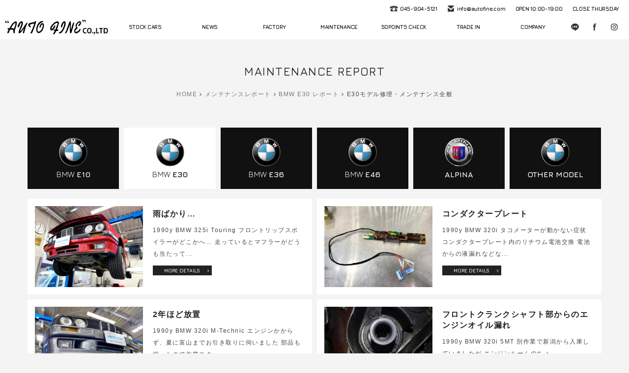

--- FILE ---
content_type: text/html; charset=UTF-8
request_url: https://www.autofine.com/archives/category/bmw-e30/e30standardmodel-1
body_size: 8910
content:
<!doctype html>
<!--[if lt IE 7]>      <html class="no-js lt-ie9 lt-ie8 lt-ie7"> <![endif]-->
<!--[if IE 7]>         <html class="no-js lt-ie9 lt-ie8"> <![endif]-->
<!--[if IE 8]>         <html class="no-js lt-ie9"> <![endif]-->
<!--[if gt IE 8]><!--> <html class="no-js"> <!--<![endif]-->
<head>
<meta charset="UTF-8">
<title>| AUTOFINE BMW・ALPINAの専門店 修理・車検・整備・新車中古車販売のオートファイン 神奈川県【横浜】AUTO FINE</title>
<meta name="viewport" content="width=device-width">
<meta name="format-detection" content="telephone=no">

<!-- Web Font -->
<link href="https://maxcdn.bootstrapcdn.com/font-awesome/4.7.0/css/font-awesome.min.css" rel="stylesheet" />
<link href="https://fonts.googleapis.com/css?family=Jura:300,500,700" rel="stylesheet">

<!-- CSS -->
<link href="https://www.autofine.com/wordpress/wp-content/themes/autofine-res/css/basic.css?1769027045" rel="stylesheet" />
<link href="https://www.autofine.com/wordpress/wp-content/themes/autofine-res/css/common.css?1769027045" rel="stylesheet" />
<link href="https://www.autofine.com/wordpress/wp-content/themes/autofine-res/css/contents.css?1769027045" rel="stylesheet" />
<link href="https://www.autofine.com/wordpress/wp-content/themes/autofine-res/css/ani.css?1769027045" rel="stylesheet" />

<!-- WP CSS -->
<link href="https://www.autofine.com/wordpress/wp-content/themes/autofine-res/style.css" rel="stylesheet">

<!--[if lt IE 9]>
<script src="https://oss.maxcdn.com/html5shiv/3.7.2/html5shiv.min.js"></script>
<script src="https://oss.maxcdn.com/respond/1.4.2/respond.min.js"></script>
<![endif]--> 
<!--[if gte IE 9]>
  <style type="text/css">
    .gradient {
       filter: none;
    }
  </style>
<![endif]-->
<script src="https://code.jquery.com/jquery-1.11.0.min.js"></script>
<script src="https://www.autofine.com/wordpress/wp-content/themes/autofine-res/js/modernizr-2.6.2-respond-1.1.0.min.js"></script>
<script src="https://www.autofine.com/wordpress/wp-content/themes/autofine-res/js/scrolltopcontrol.js"></script>
<script src="https://www.autofine.com/wordpress/wp-content/themes/autofine-res/js/footerFixed.js"></script>




		<!-- All in One SEO 4.9.3 - aioseo.com -->
	<meta name="robots" content="max-snippet:-1, max-image-preview:large, max-video-preview:-1" />
	<link rel="canonical" href="https://www.autofine.com/archives/category/bmw-e30/e30standardmodel-1" />
	<link rel="next" href="https://www.autofine.com/archives/category/bmw-e30/e30standardmodel-1/page/2" />
	<meta name="generator" content="All in One SEO (AIOSEO) 4.9.3" />
		<!-- All in One SEO -->

<link rel="alternate" type="application/rss+xml" title="AUTO FINE &raquo; E30モデル修理・メンテナンス全般 カテゴリーのフィード" href="https://www.autofine.com/archives/category/bmw-e30/e30standardmodel-1/feed" />
<style id='wp-img-auto-sizes-contain-inline-css' type='text/css'>
img:is([sizes=auto i],[sizes^="auto," i]){contain-intrinsic-size:3000px 1500px}
/*# sourceURL=wp-img-auto-sizes-contain-inline-css */
</style>
<link rel='stylesheet' id='sbi_styles-css' href='https://www.autofine.com/wordpress/wp-content/plugins/instagram-feed/css/sbi-styles.min.css?ver=6.10.0' type='text/css' media='all' />
<style id='wp-emoji-styles-inline-css' type='text/css'>

	img.wp-smiley, img.emoji {
		display: inline !important;
		border: none !important;
		box-shadow: none !important;
		height: 1em !important;
		width: 1em !important;
		margin: 0 0.07em !important;
		vertical-align: -0.1em !important;
		background: none !important;
		padding: 0 !important;
	}
/*# sourceURL=wp-emoji-styles-inline-css */
</style>
<style id='wp-block-library-inline-css' type='text/css'>
:root{--wp-block-synced-color:#7a00df;--wp-block-synced-color--rgb:122,0,223;--wp-bound-block-color:var(--wp-block-synced-color);--wp-editor-canvas-background:#ddd;--wp-admin-theme-color:#007cba;--wp-admin-theme-color--rgb:0,124,186;--wp-admin-theme-color-darker-10:#006ba1;--wp-admin-theme-color-darker-10--rgb:0,107,160.5;--wp-admin-theme-color-darker-20:#005a87;--wp-admin-theme-color-darker-20--rgb:0,90,135;--wp-admin-border-width-focus:2px}@media (min-resolution:192dpi){:root{--wp-admin-border-width-focus:1.5px}}.wp-element-button{cursor:pointer}:root .has-very-light-gray-background-color{background-color:#eee}:root .has-very-dark-gray-background-color{background-color:#313131}:root .has-very-light-gray-color{color:#eee}:root .has-very-dark-gray-color{color:#313131}:root .has-vivid-green-cyan-to-vivid-cyan-blue-gradient-background{background:linear-gradient(135deg,#00d084,#0693e3)}:root .has-purple-crush-gradient-background{background:linear-gradient(135deg,#34e2e4,#4721fb 50%,#ab1dfe)}:root .has-hazy-dawn-gradient-background{background:linear-gradient(135deg,#faaca8,#dad0ec)}:root .has-subdued-olive-gradient-background{background:linear-gradient(135deg,#fafae1,#67a671)}:root .has-atomic-cream-gradient-background{background:linear-gradient(135deg,#fdd79a,#004a59)}:root .has-nightshade-gradient-background{background:linear-gradient(135deg,#330968,#31cdcf)}:root .has-midnight-gradient-background{background:linear-gradient(135deg,#020381,#2874fc)}:root{--wp--preset--font-size--normal:16px;--wp--preset--font-size--huge:42px}.has-regular-font-size{font-size:1em}.has-larger-font-size{font-size:2.625em}.has-normal-font-size{font-size:var(--wp--preset--font-size--normal)}.has-huge-font-size{font-size:var(--wp--preset--font-size--huge)}.has-text-align-center{text-align:center}.has-text-align-left{text-align:left}.has-text-align-right{text-align:right}.has-fit-text{white-space:nowrap!important}#end-resizable-editor-section{display:none}.aligncenter{clear:both}.items-justified-left{justify-content:flex-start}.items-justified-center{justify-content:center}.items-justified-right{justify-content:flex-end}.items-justified-space-between{justify-content:space-between}.screen-reader-text{border:0;clip-path:inset(50%);height:1px;margin:-1px;overflow:hidden;padding:0;position:absolute;width:1px;word-wrap:normal!important}.screen-reader-text:focus{background-color:#ddd;clip-path:none;color:#444;display:block;font-size:1em;height:auto;left:5px;line-height:normal;padding:15px 23px 14px;text-decoration:none;top:5px;width:auto;z-index:100000}html :where(.has-border-color){border-style:solid}html :where([style*=border-top-color]){border-top-style:solid}html :where([style*=border-right-color]){border-right-style:solid}html :where([style*=border-bottom-color]){border-bottom-style:solid}html :where([style*=border-left-color]){border-left-style:solid}html :where([style*=border-width]){border-style:solid}html :where([style*=border-top-width]){border-top-style:solid}html :where([style*=border-right-width]){border-right-style:solid}html :where([style*=border-bottom-width]){border-bottom-style:solid}html :where([style*=border-left-width]){border-left-style:solid}html :where(img[class*=wp-image-]){height:auto;max-width:100%}:where(figure){margin:0 0 1em}html :where(.is-position-sticky){--wp-admin--admin-bar--position-offset:var(--wp-admin--admin-bar--height,0px)}@media screen and (max-width:600px){html :where(.is-position-sticky){--wp-admin--admin-bar--position-offset:0px}}

/*# sourceURL=wp-block-library-inline-css */
</style><style id='global-styles-inline-css' type='text/css'>
:root{--wp--preset--aspect-ratio--square: 1;--wp--preset--aspect-ratio--4-3: 4/3;--wp--preset--aspect-ratio--3-4: 3/4;--wp--preset--aspect-ratio--3-2: 3/2;--wp--preset--aspect-ratio--2-3: 2/3;--wp--preset--aspect-ratio--16-9: 16/9;--wp--preset--aspect-ratio--9-16: 9/16;--wp--preset--color--black: #000000;--wp--preset--color--cyan-bluish-gray: #abb8c3;--wp--preset--color--white: #ffffff;--wp--preset--color--pale-pink: #f78da7;--wp--preset--color--vivid-red: #cf2e2e;--wp--preset--color--luminous-vivid-orange: #ff6900;--wp--preset--color--luminous-vivid-amber: #fcb900;--wp--preset--color--light-green-cyan: #7bdcb5;--wp--preset--color--vivid-green-cyan: #00d084;--wp--preset--color--pale-cyan-blue: #8ed1fc;--wp--preset--color--vivid-cyan-blue: #0693e3;--wp--preset--color--vivid-purple: #9b51e0;--wp--preset--gradient--vivid-cyan-blue-to-vivid-purple: linear-gradient(135deg,rgb(6,147,227) 0%,rgb(155,81,224) 100%);--wp--preset--gradient--light-green-cyan-to-vivid-green-cyan: linear-gradient(135deg,rgb(122,220,180) 0%,rgb(0,208,130) 100%);--wp--preset--gradient--luminous-vivid-amber-to-luminous-vivid-orange: linear-gradient(135deg,rgb(252,185,0) 0%,rgb(255,105,0) 100%);--wp--preset--gradient--luminous-vivid-orange-to-vivid-red: linear-gradient(135deg,rgb(255,105,0) 0%,rgb(207,46,46) 100%);--wp--preset--gradient--very-light-gray-to-cyan-bluish-gray: linear-gradient(135deg,rgb(238,238,238) 0%,rgb(169,184,195) 100%);--wp--preset--gradient--cool-to-warm-spectrum: linear-gradient(135deg,rgb(74,234,220) 0%,rgb(151,120,209) 20%,rgb(207,42,186) 40%,rgb(238,44,130) 60%,rgb(251,105,98) 80%,rgb(254,248,76) 100%);--wp--preset--gradient--blush-light-purple: linear-gradient(135deg,rgb(255,206,236) 0%,rgb(152,150,240) 100%);--wp--preset--gradient--blush-bordeaux: linear-gradient(135deg,rgb(254,205,165) 0%,rgb(254,45,45) 50%,rgb(107,0,62) 100%);--wp--preset--gradient--luminous-dusk: linear-gradient(135deg,rgb(255,203,112) 0%,rgb(199,81,192) 50%,rgb(65,88,208) 100%);--wp--preset--gradient--pale-ocean: linear-gradient(135deg,rgb(255,245,203) 0%,rgb(182,227,212) 50%,rgb(51,167,181) 100%);--wp--preset--gradient--electric-grass: linear-gradient(135deg,rgb(202,248,128) 0%,rgb(113,206,126) 100%);--wp--preset--gradient--midnight: linear-gradient(135deg,rgb(2,3,129) 0%,rgb(40,116,252) 100%);--wp--preset--font-size--small: 13px;--wp--preset--font-size--medium: 20px;--wp--preset--font-size--large: 36px;--wp--preset--font-size--x-large: 42px;--wp--preset--spacing--20: 0.44rem;--wp--preset--spacing--30: 0.67rem;--wp--preset--spacing--40: 1rem;--wp--preset--spacing--50: 1.5rem;--wp--preset--spacing--60: 2.25rem;--wp--preset--spacing--70: 3.38rem;--wp--preset--spacing--80: 5.06rem;--wp--preset--shadow--natural: 6px 6px 9px rgba(0, 0, 0, 0.2);--wp--preset--shadow--deep: 12px 12px 50px rgba(0, 0, 0, 0.4);--wp--preset--shadow--sharp: 6px 6px 0px rgba(0, 0, 0, 0.2);--wp--preset--shadow--outlined: 6px 6px 0px -3px rgb(255, 255, 255), 6px 6px rgb(0, 0, 0);--wp--preset--shadow--crisp: 6px 6px 0px rgb(0, 0, 0);}:where(.is-layout-flex){gap: 0.5em;}:where(.is-layout-grid){gap: 0.5em;}body .is-layout-flex{display: flex;}.is-layout-flex{flex-wrap: wrap;align-items: center;}.is-layout-flex > :is(*, div){margin: 0;}body .is-layout-grid{display: grid;}.is-layout-grid > :is(*, div){margin: 0;}:where(.wp-block-columns.is-layout-flex){gap: 2em;}:where(.wp-block-columns.is-layout-grid){gap: 2em;}:where(.wp-block-post-template.is-layout-flex){gap: 1.25em;}:where(.wp-block-post-template.is-layout-grid){gap: 1.25em;}.has-black-color{color: var(--wp--preset--color--black) !important;}.has-cyan-bluish-gray-color{color: var(--wp--preset--color--cyan-bluish-gray) !important;}.has-white-color{color: var(--wp--preset--color--white) !important;}.has-pale-pink-color{color: var(--wp--preset--color--pale-pink) !important;}.has-vivid-red-color{color: var(--wp--preset--color--vivid-red) !important;}.has-luminous-vivid-orange-color{color: var(--wp--preset--color--luminous-vivid-orange) !important;}.has-luminous-vivid-amber-color{color: var(--wp--preset--color--luminous-vivid-amber) !important;}.has-light-green-cyan-color{color: var(--wp--preset--color--light-green-cyan) !important;}.has-vivid-green-cyan-color{color: var(--wp--preset--color--vivid-green-cyan) !important;}.has-pale-cyan-blue-color{color: var(--wp--preset--color--pale-cyan-blue) !important;}.has-vivid-cyan-blue-color{color: var(--wp--preset--color--vivid-cyan-blue) !important;}.has-vivid-purple-color{color: var(--wp--preset--color--vivid-purple) !important;}.has-black-background-color{background-color: var(--wp--preset--color--black) !important;}.has-cyan-bluish-gray-background-color{background-color: var(--wp--preset--color--cyan-bluish-gray) !important;}.has-white-background-color{background-color: var(--wp--preset--color--white) !important;}.has-pale-pink-background-color{background-color: var(--wp--preset--color--pale-pink) !important;}.has-vivid-red-background-color{background-color: var(--wp--preset--color--vivid-red) !important;}.has-luminous-vivid-orange-background-color{background-color: var(--wp--preset--color--luminous-vivid-orange) !important;}.has-luminous-vivid-amber-background-color{background-color: var(--wp--preset--color--luminous-vivid-amber) !important;}.has-light-green-cyan-background-color{background-color: var(--wp--preset--color--light-green-cyan) !important;}.has-vivid-green-cyan-background-color{background-color: var(--wp--preset--color--vivid-green-cyan) !important;}.has-pale-cyan-blue-background-color{background-color: var(--wp--preset--color--pale-cyan-blue) !important;}.has-vivid-cyan-blue-background-color{background-color: var(--wp--preset--color--vivid-cyan-blue) !important;}.has-vivid-purple-background-color{background-color: var(--wp--preset--color--vivid-purple) !important;}.has-black-border-color{border-color: var(--wp--preset--color--black) !important;}.has-cyan-bluish-gray-border-color{border-color: var(--wp--preset--color--cyan-bluish-gray) !important;}.has-white-border-color{border-color: var(--wp--preset--color--white) !important;}.has-pale-pink-border-color{border-color: var(--wp--preset--color--pale-pink) !important;}.has-vivid-red-border-color{border-color: var(--wp--preset--color--vivid-red) !important;}.has-luminous-vivid-orange-border-color{border-color: var(--wp--preset--color--luminous-vivid-orange) !important;}.has-luminous-vivid-amber-border-color{border-color: var(--wp--preset--color--luminous-vivid-amber) !important;}.has-light-green-cyan-border-color{border-color: var(--wp--preset--color--light-green-cyan) !important;}.has-vivid-green-cyan-border-color{border-color: var(--wp--preset--color--vivid-green-cyan) !important;}.has-pale-cyan-blue-border-color{border-color: var(--wp--preset--color--pale-cyan-blue) !important;}.has-vivid-cyan-blue-border-color{border-color: var(--wp--preset--color--vivid-cyan-blue) !important;}.has-vivid-purple-border-color{border-color: var(--wp--preset--color--vivid-purple) !important;}.has-vivid-cyan-blue-to-vivid-purple-gradient-background{background: var(--wp--preset--gradient--vivid-cyan-blue-to-vivid-purple) !important;}.has-light-green-cyan-to-vivid-green-cyan-gradient-background{background: var(--wp--preset--gradient--light-green-cyan-to-vivid-green-cyan) !important;}.has-luminous-vivid-amber-to-luminous-vivid-orange-gradient-background{background: var(--wp--preset--gradient--luminous-vivid-amber-to-luminous-vivid-orange) !important;}.has-luminous-vivid-orange-to-vivid-red-gradient-background{background: var(--wp--preset--gradient--luminous-vivid-orange-to-vivid-red) !important;}.has-very-light-gray-to-cyan-bluish-gray-gradient-background{background: var(--wp--preset--gradient--very-light-gray-to-cyan-bluish-gray) !important;}.has-cool-to-warm-spectrum-gradient-background{background: var(--wp--preset--gradient--cool-to-warm-spectrum) !important;}.has-blush-light-purple-gradient-background{background: var(--wp--preset--gradient--blush-light-purple) !important;}.has-blush-bordeaux-gradient-background{background: var(--wp--preset--gradient--blush-bordeaux) !important;}.has-luminous-dusk-gradient-background{background: var(--wp--preset--gradient--luminous-dusk) !important;}.has-pale-ocean-gradient-background{background: var(--wp--preset--gradient--pale-ocean) !important;}.has-electric-grass-gradient-background{background: var(--wp--preset--gradient--electric-grass) !important;}.has-midnight-gradient-background{background: var(--wp--preset--gradient--midnight) !important;}.has-small-font-size{font-size: var(--wp--preset--font-size--small) !important;}.has-medium-font-size{font-size: var(--wp--preset--font-size--medium) !important;}.has-large-font-size{font-size: var(--wp--preset--font-size--large) !important;}.has-x-large-font-size{font-size: var(--wp--preset--font-size--x-large) !important;}
/*# sourceURL=global-styles-inline-css */
</style>

<style id='classic-theme-styles-inline-css' type='text/css'>
/*! This file is auto-generated */
.wp-block-button__link{color:#fff;background-color:#32373c;border-radius:9999px;box-shadow:none;text-decoration:none;padding:calc(.667em + 2px) calc(1.333em + 2px);font-size:1.125em}.wp-block-file__button{background:#32373c;color:#fff;text-decoration:none}
/*# sourceURL=/wp-includes/css/classic-themes.min.css */
</style>
<link rel='stylesheet' id='contact-form-7-css' href='https://www.autofine.com/wordpress/wp-content/plugins/contact-form-7/includes/css/styles.css?ver=6.1.4' type='text/css' media='all' />
<link rel='stylesheet' id='fancybox-css' href='https://www.autofine.com/wordpress/wp-content/plugins/easy-fancybox/fancybox/1.5.4/jquery.fancybox.min.css?ver=6.9' type='text/css' media='screen' />
<script type="text/javascript" src="https://www.autofine.com/wordpress/wp-includes/js/jquery/jquery.min.js?ver=3.7.1" id="jquery-core-js"></script>
<script type="text/javascript" src="https://www.autofine.com/wordpress/wp-includes/js/jquery/jquery-migrate.min.js?ver=3.4.1" id="jquery-migrate-js"></script>
<link rel="https://api.w.org/" href="https://www.autofine.com/wp-json/" /><link rel="alternate" title="JSON" type="application/json" href="https://www.autofine.com/wp-json/wp/v2/categories/23" /><link rel="EditURI" type="application/rsd+xml" title="RSD" href="https://www.autofine.com/wordpress/xmlrpc.php?rsd" />
<meta name="generator" content="WordPress 6.9" />


</head>

<body onload="initialize();">
<div id="cover1"></div>

<!-- Top section -->
<section id="topsection" class="cf">

<a href="#menu" class="menu-link">MENU</a>
<!-- Header -->
<header id="header">
<div id="hrbody">
<h1><a href="https://www.autofine.com">autofine</a></h1>
<div id="menubody-wrap">
<div id="menubody">
<nav id="menu" role="navigation">
<ul>
<li class="mm_menubn"><a href="https://www.autofine.com"><span class="m_ent">HOME</span><span class="m_jpt">ホーム</span></a></li>
<li><a href="https://www.autofine.com/usedcar"><span class="m_ent">STOCK CARS</span><span class="m_jpt">在庫情報</span></a></li>
<li><a href="https://www.autofine.com/news"><span class="m_ent">NEWS</span><span class="m_jpt">ニュース</span></a></li>
<li><a href="https://www.autofine.com/factory-service"><span class="m_ent">FACTORY</span><span class="m_jpt">サービス工場</span></a></li>
<li><a href="https://www.autofine.com/maintenance-report"><span class="m_ent">MAINTENANCE</span><span class="m_jpt">メンテナンス</span></a></li>
<li><a href="https://www.autofine.com/factory-service/free-service"><span class="m_ent">50POINTS CHECK</span><span class="m_jpt">50項目無料点検</span></a></li>
<li><a href="https://www.autofine.com/trade"><span class="m_ent">TRADE IN</span><span class="m_jpt">買取査定</span></a></li>
<li><a href="https://www.autofine.com/company"><span class="m_ent">COMPANY</span><span class="m_jpt">会社概要</span></a></li>
</ul>
</nav>
</div>
<ul id="hric">
<li><a href="https://www.autofine.com/line" id="hric-line">LINE</a></li>
<li><a href="https://www.facebook.com/M3ALPINA/" target="_blank" id="hric-fb">Facebook</a></li>
<li><a href="https://www.instagram.com/autofine/" target="_blank" id="hric-insta">Instagram</a></li>
</ul>
<ul id="hrinfo">
<li class="link"><a href="tel:0459045121" id="hrinfo-tel">045-904-5121</a></li>
<li class="link"><a href="https://www.autofine.com/contact" id="hrinfo-mail">info@autofine.com</a></li>
<li>OPEN 10:00-19:00</li>
<li>CLOSE THURSDAY</li>
</ul>
</div>
</div>
</header>
<!-- /Header -->

<!-- Pagetitle -->
<section id="pagetitle">
<div id="ptbody" class="cf">
<h2>MAINTENANCE REPORT</h2>
</div>
</section>
<!-- /Pagetitle -->

<!-- Pankuzu -->
<ul id="pankuzu">
<li><a href="https://www.autofine.com">HOME</a></li>
<li><a href="https://www.autofine.com/maintenance-report">メンテナンスレポート</a></li>
<li><a href="https://www.autofine.com/archives/category/bmw-e30">BMW E30 レポート</a></li><li>E30モデル修理・メンテナンス全般</li></ul>
<!-- /Pankuzu -->

</section>
<!-- /Top section -->

<!-- Wrapper -->
<section id="wrapper">
<div id="msp" class="cf">

<div class="mmbody cf">

<ul id="mr_logolist">
  <li><a href="https://www.autofine.com/archives/category/bmw-e10" class="mrl-bmw"><span class="mrl-mdl">BMW&nbsp;<strong>E10</strong></span></a></li>
  <li class="mrl_selected"><a href="https://www.autofine.com/archives/category/bmw-e30" class="mrl-bmw"><span class="mrl-mdl">BMW&nbsp;<strong>E30</strong></span></a></li>
  <li><a href="https://www.autofine.com/archives/category/bmw-e36" class="mrl-bmw"><span class="mrl-mdl">BMW&nbsp;<strong>E36</strong></span></a></li>
  <li><a href="https://www.autofine.com/archives/category/bmw-e46" class="mrl-bmw"><span class="mrl-mdl">BMW&nbsp;<strong>E46</strong></span></a></li>
  <li><a href="https://www.autofine.com/archives/category/alpina" class="mrl-alpina"><span class="mrl-mdl"><strong>ALPINA</strong></span></a></li>
  <li><a href="https://www.autofine.com/archives/category/other-model" class="mrl-other"><span class="mrl-mdl"><strong>OTHER<span class="nobreak">&nbsp;MODEL</span></strong></span></a></li>
</ul>
<div id="mr-list">
    <a href="https://www.autofine.com/archives/43459" title="雨ばかり…">
    <div class="mrlimg">
                <img width="1024" height="768" src="https://www.autofine.com/wordpress/wp-content/uploads/2025/10/IMG_6002-1024x768.jpeg" class="attachment-large size-large" alt="" title="" decoding="async" fetchpriority="high" />              </div>
    <div class="mrlcc0">
      <h2>雨ばかり…</h2>
      <p class="pnom1">    1990y BMW 325i Touring

フロントリップスポイラーがどこかへ…

走っているとマフラーがどうも当たって...</p>
      <p class="subt">MORE DETAILS</p>
    </div>
  </a>
    <a href="https://www.autofine.com/archives/43340" title="コンダクタープレート">
    <div class="mrlimg">
                <img width="1024" height="768" src="https://www.autofine.com/wordpress/wp-content/uploads/2025/10/IMG_5965-1024x768.jpg" class="attachment-large size-large" alt="" title="" decoding="async" />              </div>
    <div class="mrlcc0">
      <h2>コンダクタープレート</h2>
      <p class="pnom1">1990y BMW 320i

タコメーターが動かない症状

コンダクタープレート内のリチウム電池交換

電池からの液漏れなどな...</p>
      <p class="subt">MORE DETAILS</p>
    </div>
  </a>
    <a href="https://www.autofine.com/archives/43223" title="2年ほど放置">
    <div class="mrlimg">
                <img width="1024" height="768" src="https://www.autofine.com/wordpress/wp-content/uploads/2025/10/IMG_5938-1024x768.jpg" class="attachment-large size-large" alt="" title="" decoding="async" />              </div>
    <div class="mrlcc0">
      <h2>2年ほど放置</h2>
      <p class="pnom1">1990y BMW 320i M-Technic

エンジンかからず、夏に富山までお引き取りに伺いました

部品も揃ったので作業スタ...</p>
      <p class="subt">MORE DETAILS</p>
    </div>
  </a>
    <a href="https://www.autofine.com/archives/41615" title="フロントクランクシャフト部からのエンジンオイル漏れ">
    <div class="mrlimg">
                <img width="1024" height="768" src="https://www.autofine.com/wordpress/wp-content/uploads/2025/03/DSC09548-1024x768.jpg" class="attachment-large size-large" alt="" title="" decoding="async" loading="lazy" />              </div>
    <div class="mrlcc0">
      <h2>フロントクランクシャフト部からのエンジンオイル漏れ</h2>
      <p class="pnom1">                 1990y BMW 320i 5MT

別作業で新潟から入庫していましたが

エンジンルームのちょ...</p>
      <p class="subt">MORE DETAILS</p>
    </div>
  </a>
    <a href="https://www.autofine.com/archives/41571" title="パワステフルード漏れ修理etc&#8230;">
    <div class="mrlimg">
                <img width="1024" height="682" src="https://www.autofine.com/wordpress/wp-content/uploads/2025/03/IMG_7113-1024x682.jpg" class="attachment-large size-large" alt="" title="" decoding="async" loading="lazy" />              </div>
    <div class="mrlcc0">
      <h2>パワステフルード漏れ修理etc&#8230;</h2>
      <p class="pnom1">               1992y BMW 320i Cabriolet

ギアボックス・ポンプからのパワステオイル漏れ修理
リ...</p>
      <p class="subt">MORE DETAILS</p>
    </div>
  </a>
    <a href="https://www.autofine.com/archives/41450" title="Over 20 years">
    <div class="mrlimg">
                <img width="1024" height="768" src="https://www.autofine.com/wordpress/wp-content/uploads/2025/02/IMG_5137-1024x768.jpeg" class="attachment-large size-large" alt="" title="" decoding="async" loading="lazy" />              </div>
    <div class="mrlcc0">
      <h2>Over 20 years</h2>
      <p class="pnom1">1991y BMW 320i cabriolet
オーナーは3人変わっていますが
20年以上弊社で管理している一台です
車検で入庫
...</p>
      <p class="subt">MORE DETAILS</p>
    </div>
  </a>
    <a href="https://www.autofine.com/archives/41226" title="RS001">
    <div class="mrlimg">
                <img width="1024" height="768" src="https://www.autofine.com/wordpress/wp-content/uploads/2025/01/IMG_5060-1024x768.jpg" class="attachment-large size-large" alt="" title="" decoding="async" loading="lazy" />              </div>
    <div class="mrlcc0">
      <h2>RS001</h2>
      <p class="pnom1">  1990y BMW 318i

BBS RS001をリペアし装着

ジャストフィット...</p>
      <p class="subt">MORE DETAILS</p>
    </div>
  </a>
    <a href="https://www.autofine.com/archives/40638" title="タペット音">
    <div class="mrlimg">
                <img width="1024" height="768" src="https://www.autofine.com/wordpress/wp-content/uploads/2024/10/IMG_4805-1024x768.jpeg" class="attachment-large size-large" alt="" title="" decoding="async" loading="lazy" />              </div>
    <div class="mrlcc0">
      <h2>タペット音</h2>
      <p class="pnom1">     1990y BMW 318i

シリンダーヘッドオーバーホールを実施したとの事ですが

エンジン本体からの打音が出ています...</p>
      <p class="subt">MORE DETAILS</p>
    </div>
  </a>
  </div>
  
<div class="pagenationmm">
<div class="pagination cf"><span class="current">1</span><a href='https://www.autofine.com/archives/category/bmw-e30/e30standardmodel-1/page/2' class="inactive">2</a><a href='https://www.autofine.com/archives/category/bmw-e30/e30standardmodel-1/page/3' class="inactive">3</a><a href="https://www.autofine.com/archives/category/bmw-e30/e30standardmodel-1/page/2">&rsaquo;</a><a href='https://www.autofine.com/archives/category/bmw-e30/e30standardmodel-1/page/17'>&raquo;</a></div>
</div>


</div>

</div>
</section>
<!-- /Wrapper -->

<!-- Footer -->
<footer id="footer">
<div id="ftbody" class="cf">
<ul>
<li><a href="https://www.autofine.com">ホーム</a></li>
<li><a href="https://www.autofine.com/usedcar">在庫情報</a></li>
<li><a href="https://www.autofine.com/news">ニュース</a></li>
<li><a href="https://www.autofine.com/factory-service">サービス工場</a></li>
<li><a href="https://www.autofine.com/maintenance-report">メンテナンス</a></li>
<li><a href="https://www.autofine.com/factory-service/free-service">50項目無料点検</a></li>
<li><a href="https://www.autofine.com/factory-service/inspection">車検・法定点検</a></li>
<li><a href="https://www.autofine.com/factory-service/repair">修理・整備</a></li>
<li><a href="https://www.autofine.com/trade">買取査定</a></li>
<li><a href="https://www.autofine.com/company">会社概要</a></li>
<li><a href="https://www.autofine.com/contact">お問い合わせ</a></li>
<li><a href="https://www.autofine.com/privacy">プライバシーポリシー</a></li>
</ul>
</div>
<p>Copyright&nbsp;&copy;&nbsp;AUTOFINE<span class="pc"> All Rights Reserved.</span></p>
</footer>
<!-- /Footer -->


<!-- Scripts -->

<!-- menu toggle -->
<script>
$(document).ready(function() {
	$('body').addClass('js');
	var $menu = $('#menu'),
	$menulink = $('.menu-link');
	
	$menulink.click(function() {
	$menulink.toggleClass('active');
	$menu.toggleClass('active');
	return false;
	});
});
//@ sourceURL=pen.js
</script>




<script type="speculationrules">
{"prefetch":[{"source":"document","where":{"and":[{"href_matches":"/*"},{"not":{"href_matches":["/wordpress/wp-*.php","/wordpress/wp-admin/*","/wordpress/wp-content/uploads/*","/wordpress/wp-content/*","/wordpress/wp-content/plugins/*","/wordpress/wp-content/themes/autofine-res/*","/*\\?(.+)"]}},{"not":{"selector_matches":"a[rel~=\"nofollow\"]"}},{"not":{"selector_matches":".no-prefetch, .no-prefetch a"}}]},"eagerness":"conservative"}]}
</script>
<!-- Instagram Feed JS -->
<script type="text/javascript">
var sbiajaxurl = "https://www.autofine.com/wordpress/wp-admin/admin-ajax.php";
</script>
<script type="text/javascript" src="https://www.autofine.com/wordpress/wp-includes/js/dist/hooks.min.js?ver=dd5603f07f9220ed27f1" id="wp-hooks-js"></script>
<script type="text/javascript" src="https://www.autofine.com/wordpress/wp-includes/js/dist/i18n.min.js?ver=c26c3dc7bed366793375" id="wp-i18n-js"></script>
<script type="text/javascript" id="wp-i18n-js-after">
/* <![CDATA[ */
wp.i18n.setLocaleData( { 'text direction\u0004ltr': [ 'ltr' ] } );
//# sourceURL=wp-i18n-js-after
/* ]]> */
</script>
<script type="text/javascript" src="https://www.autofine.com/wordpress/wp-content/plugins/contact-form-7/includes/swv/js/index.js?ver=6.1.4" id="swv-js"></script>
<script type="text/javascript" id="contact-form-7-js-translations">
/* <![CDATA[ */
( function( domain, translations ) {
	var localeData = translations.locale_data[ domain ] || translations.locale_data.messages;
	localeData[""].domain = domain;
	wp.i18n.setLocaleData( localeData, domain );
} )( "contact-form-7", {"translation-revision-date":"2025-11-30 08:12:23+0000","generator":"GlotPress\/4.0.3","domain":"messages","locale_data":{"messages":{"":{"domain":"messages","plural-forms":"nplurals=1; plural=0;","lang":"ja_JP"},"This contact form is placed in the wrong place.":["\u3053\u306e\u30b3\u30f3\u30bf\u30af\u30c8\u30d5\u30a9\u30fc\u30e0\u306f\u9593\u9055\u3063\u305f\u4f4d\u7f6e\u306b\u7f6e\u304b\u308c\u3066\u3044\u307e\u3059\u3002"],"Error:":["\u30a8\u30e9\u30fc:"]}},"comment":{"reference":"includes\/js\/index.js"}} );
//# sourceURL=contact-form-7-js-translations
/* ]]> */
</script>
<script type="text/javascript" id="contact-form-7-js-before">
/* <![CDATA[ */
var wpcf7 = {
    "api": {
        "root": "https:\/\/www.autofine.com\/wp-json\/",
        "namespace": "contact-form-7\/v1"
    }
};
//# sourceURL=contact-form-7-js-before
/* ]]> */
</script>
<script type="text/javascript" src="https://www.autofine.com/wordpress/wp-content/plugins/contact-form-7/includes/js/index.js?ver=6.1.4" id="contact-form-7-js"></script>
<script type="text/javascript" src="https://www.autofine.com/wordpress/wp-content/plugins/easy-fancybox/vendor/purify.min.js?ver=6.9" id="fancybox-purify-js"></script>
<script type="text/javascript" id="jquery-fancybox-js-extra">
/* <![CDATA[ */
var efb_i18n = {"close":"Close","next":"Next","prev":"Previous","startSlideshow":"Start slideshow","toggleSize":"Toggle size"};
//# sourceURL=jquery-fancybox-js-extra
/* ]]> */
</script>
<script type="text/javascript" src="https://www.autofine.com/wordpress/wp-content/plugins/easy-fancybox/fancybox/1.5.4/jquery.fancybox.min.js?ver=6.9" id="jquery-fancybox-js"></script>
<script type="text/javascript" id="jquery-fancybox-js-after">
/* <![CDATA[ */
var fb_timeout, fb_opts={'autoScale':true,'showCloseButton':true,'margin':20,'pixelRatio':'false','centerOnScroll':true,'enableEscapeButton':true,'overlayShow':true,'hideOnOverlayClick':true,'minViewportWidth':320,'minVpHeight':320,'disableCoreLightbox':'true','enableBlockControls':'true','fancybox_openBlockControls':'true' };
if(typeof easy_fancybox_handler==='undefined'){
var easy_fancybox_handler=function(){
jQuery([".nolightbox","a.wp-block-file__button","a.pin-it-button","a[href*='pinterest.com\/pin\/create']","a[href*='facebook.com\/share']","a[href*='twitter.com\/share']"].join(',')).addClass('nofancybox');
jQuery('a.fancybox-close').on('click',function(e){e.preventDefault();jQuery.fancybox.close()});
/* IMG */
						var unlinkedImageBlocks=jQuery(".wp-block-image > img:not(.nofancybox,figure.nofancybox>img)");
						unlinkedImageBlocks.wrap(function() {
							var href = jQuery( this ).attr( "src" );
							return "<a href='" + href + "'></a>";
						});
var fb_IMG_select=jQuery('a[href*=".jpg" i]:not(.nofancybox,li.nofancybox>a,figure.nofancybox>a),area[href*=".jpg" i]:not(.nofancybox),a[href*=".jpeg" i]:not(.nofancybox,li.nofancybox>a,figure.nofancybox>a),area[href*=".jpeg" i]:not(.nofancybox),a[href*=".png" i]:not(.nofancybox,li.nofancybox>a,figure.nofancybox>a),area[href*=".png" i]:not(.nofancybox),a[href*=".JPG" i]:not(.nofancybox,li.nofancybox>a,figure.nofancybox>a),area[href*=".JPG" i]:not(.nofancybox),a[href*=".JPEG" i]:not(.nofancybox,li.nofancybox>a,figure.nofancybox>a),area[href*=".JPEG" i]:not(.nofancybox),a[href*=".PNG" i]:not(.nofancybox,li.nofancybox>a,figure.nofancybox>a),area[href*=".PNG" i]:not(.nofancybox)');
fb_IMG_select.addClass('fancybox image').attr('rel','gallery');
jQuery('a.fancybox,area.fancybox,.fancybox>a').each(function(){jQuery(this).fancybox(jQuery.extend(true,{},fb_opts,{'transition':'elastic','transitionIn':'elastic','easingIn':'easeOutBack','transitionOut':'elastic','easingOut':'easeInBack','opacity':false,'hideOnContentClick':false,'titleShow':true,'titlePosition':'over','titleFromAlt':true,'showNavArrows':true,'enableKeyboardNav':true,'cyclic':false,'mouseWheel':'true'}))});
};};
jQuery(easy_fancybox_handler);jQuery(document).on('post-load',easy_fancybox_handler);

//# sourceURL=jquery-fancybox-js-after
/* ]]> */
</script>
<script type="text/javascript" src="https://www.autofine.com/wordpress/wp-content/plugins/easy-fancybox/vendor/jquery.easing.min.js?ver=1.4.1" id="jquery-easing-js"></script>
<script type="text/javascript" src="https://www.autofine.com/wordpress/wp-content/plugins/easy-fancybox/vendor/jquery.mousewheel.min.js?ver=3.1.13" id="jquery-mousewheel-js"></script>
<script id="wp-emoji-settings" type="application/json">
{"baseUrl":"https://s.w.org/images/core/emoji/17.0.2/72x72/","ext":".png","svgUrl":"https://s.w.org/images/core/emoji/17.0.2/svg/","svgExt":".svg","source":{"concatemoji":"https://www.autofine.com/wordpress/wp-includes/js/wp-emoji-release.min.js?ver=6.9"}}
</script>
<script type="module">
/* <![CDATA[ */
/*! This file is auto-generated */
const a=JSON.parse(document.getElementById("wp-emoji-settings").textContent),o=(window._wpemojiSettings=a,"wpEmojiSettingsSupports"),s=["flag","emoji"];function i(e){try{var t={supportTests:e,timestamp:(new Date).valueOf()};sessionStorage.setItem(o,JSON.stringify(t))}catch(e){}}function c(e,t,n){e.clearRect(0,0,e.canvas.width,e.canvas.height),e.fillText(t,0,0);t=new Uint32Array(e.getImageData(0,0,e.canvas.width,e.canvas.height).data);e.clearRect(0,0,e.canvas.width,e.canvas.height),e.fillText(n,0,0);const a=new Uint32Array(e.getImageData(0,0,e.canvas.width,e.canvas.height).data);return t.every((e,t)=>e===a[t])}function p(e,t){e.clearRect(0,0,e.canvas.width,e.canvas.height),e.fillText(t,0,0);var n=e.getImageData(16,16,1,1);for(let e=0;e<n.data.length;e++)if(0!==n.data[e])return!1;return!0}function u(e,t,n,a){switch(t){case"flag":return n(e,"\ud83c\udff3\ufe0f\u200d\u26a7\ufe0f","\ud83c\udff3\ufe0f\u200b\u26a7\ufe0f")?!1:!n(e,"\ud83c\udde8\ud83c\uddf6","\ud83c\udde8\u200b\ud83c\uddf6")&&!n(e,"\ud83c\udff4\udb40\udc67\udb40\udc62\udb40\udc65\udb40\udc6e\udb40\udc67\udb40\udc7f","\ud83c\udff4\u200b\udb40\udc67\u200b\udb40\udc62\u200b\udb40\udc65\u200b\udb40\udc6e\u200b\udb40\udc67\u200b\udb40\udc7f");case"emoji":return!a(e,"\ud83e\u1fac8")}return!1}function f(e,t,n,a){let r;const o=(r="undefined"!=typeof WorkerGlobalScope&&self instanceof WorkerGlobalScope?new OffscreenCanvas(300,150):document.createElement("canvas")).getContext("2d",{willReadFrequently:!0}),s=(o.textBaseline="top",o.font="600 32px Arial",{});return e.forEach(e=>{s[e]=t(o,e,n,a)}),s}function r(e){var t=document.createElement("script");t.src=e,t.defer=!0,document.head.appendChild(t)}a.supports={everything:!0,everythingExceptFlag:!0},new Promise(t=>{let n=function(){try{var e=JSON.parse(sessionStorage.getItem(o));if("object"==typeof e&&"number"==typeof e.timestamp&&(new Date).valueOf()<e.timestamp+604800&&"object"==typeof e.supportTests)return e.supportTests}catch(e){}return null}();if(!n){if("undefined"!=typeof Worker&&"undefined"!=typeof OffscreenCanvas&&"undefined"!=typeof URL&&URL.createObjectURL&&"undefined"!=typeof Blob)try{var e="postMessage("+f.toString()+"("+[JSON.stringify(s),u.toString(),c.toString(),p.toString()].join(",")+"));",a=new Blob([e],{type:"text/javascript"});const r=new Worker(URL.createObjectURL(a),{name:"wpTestEmojiSupports"});return void(r.onmessage=e=>{i(n=e.data),r.terminate(),t(n)})}catch(e){}i(n=f(s,u,c,p))}t(n)}).then(e=>{for(const n in e)a.supports[n]=e[n],a.supports.everything=a.supports.everything&&a.supports[n],"flag"!==n&&(a.supports.everythingExceptFlag=a.supports.everythingExceptFlag&&a.supports[n]);var t;a.supports.everythingExceptFlag=a.supports.everythingExceptFlag&&!a.supports.flag,a.supports.everything||((t=a.source||{}).concatemoji?r(t.concatemoji):t.wpemoji&&t.twemoji&&(r(t.twemoji),r(t.wpemoji)))});
//# sourceURL=https://www.autofine.com/wordpress/wp-includes/js/wp-emoji-loader.min.js
/* ]]> */
</script>

</body>
</html>


--- FILE ---
content_type: text/css
request_url: https://www.autofine.com/wordpress/wp-content/themes/autofine-res/css/basic.css?1769027045
body_size: 3260
content:


* {
	margin: 0px;
	padding: 0px;
	border-top-style: none;
	border-right-style: none;
	border-bottom-style: none;
	border-left-style: none;
	-webkit-box-sizing: border-box;
	-moz-box-sizing: border-box;
	-o-box-sizing: border-box;
	-ms-box-sizing: border-box;
	box-sizing: border-box;
}

html {
	height: 100%;
	width: 100%;
	-webkit-box-sizing: border-box;
	-moz-box-sizing: border-box;
	-o-box-sizing: border-box;
	-ms-box-sizing: border-box;
	box-sizing: border-box;
}

body {
	color: #454545;
	font-size: 12px;
	font-family: -apple-system, BlinkMacSystemFont, "Hiragino Kaku Gothic ProN", Meiryo, sans-serif;
	height: 100%;
	width: 100%;
	letter-spacing: 1.5px;
	font-feature-settings: "palt" 1;
	font-kerning: auto;
	-webkit-text-size-adjust: 100%;
	-webkit-box-sizing: border-box;
	-moz-box-sizing: border-box;
	-o-box-sizing: border-box;
	-ms-box-sizing: border-box;
	box-sizing: border-box;
}


/* For modern browsers */

.cf:before, .cf:after {
	content: "";
	display: table;
}

.cf:after {
	clear: both;
}

/* For IE 6/7 (trigger hasLayout) */

.cf {
	zoom: 1;
	overflow: hidden;
}


img {
	width: 100%;
	height: auto;
	vertical-align: bottom;
}

.iframe-content {
	position: relative;
	width: 100%;
}

.iframe-content iframe {
	width: 100%;
	height: 100%;
}

.ytmm {
	position: relative;
	width: 100%;
	padding-top: 56.25%;
}

.ytmm iframe {
	position: absolute;
	top: 0;
	right: 0;
	width: 100% !important;
	height: 100% !important;
}

a {
	color: #4168A5;
}

a:hover {
	color: #118BA1;
	text-decoration: none;
}

.txt_red {
	color: #A60926;
}

#msp table.ts01 tr th p, 
#msp table.ts01 tr td p {
  margin-bottom: 0;
}



/* Style for PCs */

@media screen and (min-width: 1025px) {


img {
	-ms-interpolation-mode: bicubic;
}

.pc {
}

.pc2 {
}

.phone {
	display: none;
}

.phone2 {
	display: none;
}


/* Padding all styles */

.p5 {
	padding: 5px;
}

.p10 {
	padding: 10px;
}

.p15 {
	padding: 15px;
}

.p20 {
	padding: 20px;
}

.p25 {
	padding: 25px;
}

.p30 {
	padding: 30px;
}

.p35 {
	padding: 35px;
}

.p40 {
	padding: 40px;
}


/* Padding bottom styles */

.pb5 {
	padding-bottom: 5px;
}

.pb10 {
	padding-bottom: 10px;
}

.pb15 {
	padding-bottom: 15px;
}

.pb20 {
	padding-bottom: 20px;
}

.pb25 {
	padding-bottom: 25px;
}

.pb30 {
	padding-bottom: 30px;
}

.pb35 {
	padding-bottom: 35px;
}

.pb40 {
	padding-bottom: 40px;
}

.pb45 {
	padding-bottom: 45px;
}

.pb50 {
	padding-bottom: 50px;
}

.pb55 {
	padding-bottom: 55px;
}

.pb60 {
	padding-bottom: 60px;
}


/* Margin  bottom styles */

.mb0 {
	margin-bottom: 0px!important;
}

.mb5 {
	margin-bottom: 5px!important;
}

.mb10 {
	margin-bottom: 10px!important;
}

.mb15 {
	margin-bottom: 15px!important;
}

.mb20 {
	margin-bottom: 20px!important;
}

.mb25 {
	margin-bottom: 25px!important;
}

.mb30 {
	margin-bottom: 30px!important;
}

.mb35 {
	margin-bottom: 35px!important;
}

.mb40 {
	margin-bottom: 40px!important;
}

.mb45 {
	margin-bottom: 45px!important;
}

.mb50 {
	margin-bottom: 50px!important;
}

.mb55 {
	margin-bottom: 55px!important;
}

.mb60 {
	margin-bottom: 60px!important;
}


/* Center box */

.wd20 {
	width: 20%;
	height: auto;
	display: block;
	margin-left: auto;
	margin-right: auto;
}

.wd30 {
	width: 30%;
	height: auto;
	display: block;
	margin-left: auto;
	margin-right: auto;
}

.wd40 {
	width: 40%;
	height: auto;
	display: block;
	margin-left: auto;
	margin-right: auto;
}

.wd50 {
	width: 50%;
	height: auto;
	display: block;
	margin-left: auto;
	margin-right: auto;
}

.wd60 {
	width: 60%;
	height: auto;
	display: block;
	margin-left: auto;
	margin-right: auto;
}

.wd70 {
	width: 70%;
	height: auto;
	display: block;
	margin-left: auto;
	margin-right: auto;
}

.wd80 {
	width: 80%;
	height: auto;
	display: block;
	margin-left: auto;
	margin-right: auto;
}

.wd90 {
	width: 90%;
	height: auto;
	display: block;
	margin-left: auto;
	margin-right: auto;
}

.wd100 {
	width: 100%;
	height: auto;
	display: block;
	margin-left: auto;
	margin-right: auto;
}


/* Column */

.col2 {
	width: 49%;
	height: auto;
	display: block;
	float: left;
	margin: 0.5%;
}

.col3 {
	width: 29.3333333333%;
	height: auto;
	display: block;
	float: left;
	margin: 0 2%;
}

.col4 {
	width: 24%;
	height: auto;
	display: block;
	float: left;
	margin: 0.5%;
}

.col5 {
	width: 19%;
	height: auto;
	display: block;
	float: left;
	margin: 0.5%;
}

.col6 {
	width: 15.6666667%;
	height: auto;
	display: block;
	float: left;
	margin: 0.5%;
}


/* Box left */

.box20mleft {
	width: 18%;
	height: auto;
	display: block;
	float: left;
}

.box30mleft {
	width: 28%;
	height: auto;
	display: block;
	float: left;
}

.box40mleft {
	width: 38%;
	height: auto;
	display: block;
	float: left;
}

.box50mleft {
	width: 48%;
	height: auto;
	display: block;
	float: left;
}

.box50mleft2 {
	width: 48%;
	height: auto;
	display: block;
	float: left;
}

.box60mleft {
	width: 58%;
	height: auto;
	display: block;
	float: left;
}

.box70mleft {
	width: 68%;
	height: auto;
	display: block;
	float: left;
}

.box80mleft {
	width: 78%;
	height: auto;
	display: block;
	float: left;
}


/* Box right */

.box20mright {
	width: 18%;
	height: auto;
	display: block;
	float: right;
}

.box30mright {
	width: 28%;
	height: auto;
	display: block;
	float: right;
}

.box40mright {
	width: 38%;
	height: auto;
	display: block;
	float: right;
}

.box50mright {
	width: 48%;
	height: auto;
	display: block;
	float: right;
}

.box50mright2 {
	width: 48%;
	height: auto;
	display: block;
	float: right;
}

.box60mright {
	width: 58%;
	height: auto;
	display: block;
	float: right;
}

.box70mright {
	width: 68%;
	height: auto;
	display: block;
	float: right;
}

.box80mright {
	width: 78%;
	height: auto;
	display: block;
	float: right;
}


/* Contents Styles */

#msp {
	width: 100%;
	height: auto;
}

.mmbody {
	width: 100%;
	max-width: 1400px;
	height: auto;
	margin: 0 auto;
	padding: 50px 4%;
}

#mmleft {
	width: 70%;
	height: auto;
	display: block;
	float: left;
}

#mmright {
	width: 25%;
	height: auto;
	display: block;
	float: right;
}


/* Align */

.tac {
	text-align: center;
}

.tar {
	text-align: right;
}


/* BG Color Styles */

.bgcl_fff {
	background-color: #fff;
}

.bgcl_f5 {
	background-color: #f5f5f5;
}

.bgcl_f0 {
	background-color: #f0f0f0;
}

.bgcl_000 {
	background-color: #000;
}

.bgcl_111 {
	background-color: #111;
}

.bgcl_222 {
	background-color: #222;
}

.bgcl_333 {
	background-color: #333;
}

.bgcl_444 {
	background-color: #444;
}

.bgcl_555 {
	background-color: #555;
}

.bgcl_666 {
	background-color: #666;
}

.bgcl_777 {
	background-color: #777;
}

.bgcl_888 {
	background-color: #888;
}


/* Font Color Styles */

.fcl_fff {
	color: #fff;
}

.fcl_f5 {
	color: #f5f5f5;
}

.fcl_f0 {
	color: #f0f0f0;
}

.fcl_000 {
	color: #000;
}

.fcl_111 {
	color: #111;
}

.fcl_222 {
	color: #222;
}

.fcl_333 {
	color: #333;
}

.fcl_444 {
	color: #444;
}

.fcl_555 {
	color: #555;
}

.fcl_666 {
	color: #666;
}

.fcl_777 {
	color: #777;
}

.fcl_888 {
	color: #888;
}


/* Font */

.fs_min {
	font-family: "游明朝", YuMincho, "ヒラギノ明朝 ProN W3", "Hiragino Mincho ProN", "HG明朝E", "ＭＳ Ｐ明朝", "ＭＳ 明朝", serif!important;
}

.fs_en {
	font-family: 'Jura', sans-serif;
}


/* Font Styles */

#msp p {
	font-size: 12px;
	line-height: 2em;
	margin-bottom: 3em;
}

#msp p.pnom {
	margin-bottom: 0!important;
}

#msp p.pnom05 {
	margin-bottom: 0.5em!important;
}

#msp p.pnom1 {
	margin-bottom: 1em!important;
}

#msp h2.h2toptxt {
	font-size: 30px;
	font-weight: 700;
	line-height: 1.25em;
}

#msp h3.h3nom1 {
	font-size: 18px;
	font-weight: 700;
	margin-bottom: 5px;
}

#msp h4.h4nom1 {
	font-size: 14px;
	font-weight: 400;
	padding-bottom: 5px;
	border-bottom: 1px solid #ccc;
}

#msp h5.h5nom1 {
	font-size: 14px;
	font-weight: 700;
	padding: 5px;
	margin-bottom: 5px;
}

.cap-en {
  display: inline-block;
  width: auto;
  height: auto;
  padding: 0.3em 0.5em;
  vertical-align: middle;
  margin: 0 0 0 0.75em;
  font-family: Verdana, Geneva, sans-serif;
  font-size: 80%;
  line-height: 1em;
  font-weight: bold;
  letter-spacing: 0;
  color: #fff;
  background-color: #000;
}


/* text bottom */

a.txtbn {
	width: 250px;
	height: 40px;
	display: block;
	font-size: 14px;
	font-weight: 400;
	line-height: 38px;
	text-align: center;
	border: 1px solid #555;
	-webkit-border-radius: 5px;
	-moz-border-radius: 5px;
	border-radius: 5px;
	color: #333;
	text-decoration: none;
}

a.txtbn:hover {
	background-color: #333;
	color: #fff;
}

a.txtbn2 {
	width: 100%;
	height: 40px;
	display: block;
	font-size: 14px;
	font-weight: 400;
	line-height: 38px;
	text-align: center;
	border: 1px solid #555;
	-webkit-border-radius: 5px;
	-moz-border-radius: 5px;
	border-radius: 5px;
	color: #333;
	text-decoration: none;
}

a.txtbn2:hover {
	background-color: #333;
	color: #fff;
}


/* List Styles */

#msp ul.ulnom {
	margin: 0 0 3em 1em;
}

#msp ul.ulnom li {
	font-size: 12px;
	line-height: 1.6em;
	margin: 0 0 0.5em 1em;
	list-style-image: url(../img/lidot.png);
}

#msp ul.ulnom0 {
	margin: 0 0 0em 1em;
}

#msp ul.ulnom0 li {
	font-size: 12px;
	line-height: 1.6em;
	margin: 0 0 0.5em 1em;
	list-style-image: url(../img/lidot.png);
}

#msp ol.olnom {
	margin: 0 0 3em 1em;
}

#msp ol.olnom li {
	margin: 0 0 0.5em 1em;
	font-size: 12px;
	line-height: 1.5em;
	list-style: decimal;
}

#msp ol.olnom0 {
	margin: 0 0 0em 1em;
}

#msp ol.olnom0 li {
	margin: 0 0 0.5em 1em;
	font-size: 12px;
	line-height: 1.5em;
	list-style: decimal;
}

#msp ul.ul-default {
	margin: 0.5em 0 0 1em;
}

#msp ul.ul-default li {
  margin: 0 0 0.5em 0;
	font-size: 12px;
	line-height: 1.5em;
  list-style: disc;
}


/* table Styles */

table.ts01 {
	width: 100%;
	margin-left: auto;
	margin-right: auto;
}

table.ts01 tr th {
	font-size: 12px;
	line-height: 1.5em;
	font-weight: 700;
	color: #fff;
	text-align: left;
	vertical-align: top;
	border-bottom-width: 1px;
	border-bottom-style: solid;
	border-bottom-color: #f4f4f4;
	padding-top: 15px;
	padding-right: 10px;
	padding-bottom: 15px;
	padding-left: 10px;
	width: 25%;
	background-color: #333;
}

table.ts01 tr td {
	font-size: 12px;
	line-height: 1.5em;
	text-align: left;
	vertical-align: top;
	border-bottom-width: 1px;
	border-bottom-style: solid;
	border-bottom-color: #f4f4f4;
	padding-top: 15px;
	padding-right: 10px;
	padding-bottom: 15px;
	padding-left: 10px;
	width: auto;
	background-color: #fff;
}

table.ts01b {
	width: 100%;
	margin-left: auto;
	margin-right: auto;
}

table.ts01b tr th {
	font-size: 12px;
	line-height: 1.5em;
	font-weight: 700;
	color: #fff;
	text-align: left;
	vertical-align: top;
	border-bottom-width: 1px;
	border-bottom-style: solid;
	border-bottom-color: #f8f8f8;
	padding-top: 15px;
	padding-right: 10px;
	padding-bottom: 15px;
	padding-left: 10px;
	width: 25%;
	background-color: #333;
}

table.ts01b tr td {
	font-size: 12px;
	line-height: 1.5em;
	text-align: left;
	vertical-align: top;
	border-bottom-width: 1px;
	border-bottom-style: solid;
	border-bottom-color: #f8f8f8;
	padding-top: 15px;
	padding-right: 10px;
	padding-bottom: 15px;
	padding-left: 10px;
	width: auto;
	background-color: #fff;
}

table.ts01s {
	width: 100%;
	margin-left: auto;
	margin-right: auto;
}

table.ts01s tr td br {
	display: none;
}

table.ts01s tr th {
	font-size: 12px;
	line-height: 1.5em;
	font-weight: 400;
	color: #333;
	text-align: left;
	vertical-align: top;
	border-bottom-width: 1px;
	border-bottom-style: dotted;
	border-bottom-color: #333;
	padding-top: 8px;
	padding-right: 10px;
	padding-bottom: 8px;
	padding-left: 10px;
	width: auto;
}

table.ts01s tr td {
	font-size: 12px;
	line-height: 1.5em;
	text-align: left;
	vertical-align: top;
	border-bottom-width: 1px;
	border-bottom-style: dotted;
	border-bottom-color: #ccc;
	padding-top: 8px;
	padding-right: 10px;
	padding-bottom: 8px;
	padding-left: 10px;
	width: auto;
}

.tablescn {
}

table.ts_v {
	width: 100%;
	height: auto;
	border-collapse: collapse;
	table-layout: fixed;
}

table.ts_v th {
	width: auto;
	height: auto;
	border: 1px solid #e0e0e0;
	padding: 10px;
	text-align: center;
	font-size: 12px;
	line-height: 1.4em;
	font-weight: normal;
	background-color: #f0f0f0;
}

table.ts_v td {
	width: auto;
	height: auto;
	border: 1px solid #e0e0e0;
	padding: 10px;
	font-size: 12px;
	line-height: 1.4em;
}


/* Carousel */

.imageslider {
	width: 100%;
	height: auto;
	display: block;
}


/* Container DIV */

.imageslider .simply-scroll {
	width: 100%;
	height: 300px;
}


/* Clip DIV */

.imageslider .simply-scroll .simply-scroll-clip {
	width: 100%;
	height: 300px;
}


/* Explicitly set height/width of each list item */	

.imageslider .simply-scroll .simply-scroll-list li {
	float: left; /* Horizontal scroll only */
	width: 480px!important;
	height: 300px;
}

.imageslider .simply-scroll .simply-scroll-list li img {
	width: 100%;
	height: auto;
	display: block;
}


/* Pankuzu */

ul#pankuzu {
  display: -webkit-flex;
  display: flex;
  -webkit-flex-wrap: wrap;
  flex-wrap: wrap;
  -webkit-justify-content: center;
  justify-content: center;
	width: 100%;
  max-width: 1400px;
	height: auto;
	text-align: center;
	padding: 15px 2% 0 2%;
  margin: 0 auto;
}

ul#pankuzu li {
	display: inline-block;
  width: auto;
	font-size: 12px;
	line-height: 25px;
}

ul#pankuzu li a {
	text-decoration: none;
	color: #777;
}

ul#pankuzu li a:hover {
	color: #000;
	text-decoration: underline;
}

ul#pankuzu li:after {
  font-family: 'FontAwesome';
  content: "\f105";
  font-weight: 400;
  margin: 0 5px;
}

ul#pankuzu li:last-of-type:after {
  content: "";
  margin: 0;
}


/* Submenu */

ul.submenu {
	width: 100%;
	height: auto;
	display: block;
}

ul.submenu li {
	width: 100%;
	height: auto;
	display: block;
	margin-bottom: 2px;
}

ul.submenu li.sm_selected {
	width: 100%;
	height: auto;
	display: block;
	padding: 10px 15px;
	font-size: 12px;
	font-weight: 700;
	line-height: 50px;
	color: #222;
	background-color: #fff;
}

ul.submenu li a {
	width: 100%;
	height: auto;
	display: block;
	padding: 10px 15px;
	background-color: #222;
	font-size: 12px;
	text-decoration: none;
	font-weight: 400;
	line-height: 50px;
	color: #fff;
	background-image: url(../img/submenu_arrow.png);
	background-position: right center;
	background-repeat: no-repeat;
	background-size: auto 100%;
	-webkit-transition: all 0.4s ease;
	-moz-transition: all 0.4s ease;
	-o-transition: all 0.4s ease;
	transition: all 0.4s ease;
}

ul.submenu li a:hover {
	background-color: #666;
}


}



/* Style for TabletPCs Large models */

@media screen and (min-width: 769px) and (max-width: 1024px) {


#wrapper {
	width: auto;
	height: auto;
	font-size: 100%;
	margin: 0 auto;
}

img {
	-ms-interpolation-mode: bicubic;
}

.pc {
}

.pc2 {
	display: none;
}

.phone {
	display: none;
}

.phone2 {
}


/* Padding all styles */

.p5 {
	padding: 5px;
}

.p10 {
	padding: 5px;
}

.p15 {
	padding: 10px;
}

.p20 {
	padding: 16px;
}

.p25 {
	padding: 20px;
}

.p30 {
	padding: 25px;
}

.p35 {
	padding: 30px;
}

.p40 {
	padding: 30px;
}


/* Padding bottom styles */

.pb5 {
	padding-bottom: 5px;
}

.pb10 {
	padding-bottom: 10px;
}

.pb15 {
	padding-bottom: 15px;
}

.pb20 {
	padding-bottom: 20px;
}

.pb25 {
	padding-bottom: 25px;
}

.pb30 {
	padding-bottom: 30px;
}

.pb35 {
	padding-bottom: 35px;
}

.pb40 {
	padding-bottom: 40px;
}

.pb45 {
	padding-bottom: 45px;
}

.pb50 {
	padding-bottom: 50px;
}

.pb55 {
	padding-bottom: 55px;
}

.pb60 {
	padding-bottom: 60px;
}

/* Margin  bottom styles */

.mb0 {
	margin-bottom: 0px!important;
}

.mb5 {
	margin-bottom: 5px!important;
}

.mb10 {
	margin-bottom: 10px!important;
}

.mb15 {
	margin-bottom: 15px!important;
}

.mb20 {
	margin-bottom: 20px!important;
}

.mb25 {
	margin-bottom: 25px!important;
}

.mb30 {
	margin-bottom: 30px!important;
}

.mb35 {
	margin-bottom: 35px!important;
}

.mb40 {
	margin-bottom: 40px!important;
}

.mb45 {
	margin-bottom: 45px!important;
}

.mb50 {
	margin-bottom: 50px!important;
}

.mb55 {
	margin-bottom: 55px!important;
}

.mb60 {
	margin-bottom: 60px!important;
}


/* Center box */

.wd20 {
	width: 40%;
	height: auto;
	display: block;
	margin-left: auto;
	margin-right: auto;
}

.wd30 {
	width: 40%;
	height: auto;
	display: block;
	margin-left: auto;
	margin-right: auto;
}

.wd40 {
	width: 50%;
	height: auto;
	display: block;
	margin-left: auto;
	margin-right: auto;
}

.wd50 {
	width: 60%;
	height: auto;
	display: block;
	margin-left: auto;
	margin-right: auto;
}

.wd60 {
	width: 70%;
	height: auto;
	display: block;
	margin-left: auto;
	margin-right: auto;
}

.wd70 {
	width: 100%;
	height: auto;
	display: block;
	margin-left: auto;
	margin-right: auto;
}

.wd80 {
	width: 100%;
	height: auto;
	display: block;
	margin-left: auto;
	margin-right: auto;
}

.wd90 {
	width: 100%;
	height: auto;
	display: block;
	margin-left: auto;
	margin-right: auto;
}

.wd100 {
	width: 100%;
	height: auto;
	display: block;
	margin-left: auto;
	margin-right: auto;
}

/* Column */

.col2 {
	width: 49%;
	height: auto;
	display: block;
	float: left;
	margin: 0.5%;
}

.col3 {
	width: 49%;
	height: auto;
	display: block;
	float: left;
	margin: 0.5%;
}

.col4 {
	width: 32.33333333333333%;
	height: auto;
	display: block;
	float: left;
	margin: 0.5%;
}

.col5 {
	width: 32.33333333333333%;
	height: auto;
	display: block;
	float: left;
	margin: 0.5%;
}

.col6 {
	width: 32.33333333333333%;
	height: auto;
	display: block;
	float: left;
	margin: 0.5%;
}


/* Box left */

.box20mleft {
	width: 18%;
	height: auto;
	display: block;
	float: left;
}

.box30mleft {
	width: 28%;
	height: auto;
	display: block;
	float: left;
}

.box40mleft {
	width: 48%;
	height: auto;
	display: block;
	float: left;
}

.box50mleft {
	width: 48%;
	height: auto;
	display: block;
	float: left;
}

.box50mleft2 {
	width: 100%;
	height: auto;
	display: block;
}

.box60mleft {
	width: 48%;
	height: auto;
	display: block;
	float: left;
}

.box70mleft {
	width: 100%;
	height: auto;
	display: block;
	margin-bottom: 20px;
}

.box80mleft {
	width: 100%;
	height: auto;
	display: block;
	margin-bottom: 20px;
}


/* Box right */

.box20mright {
	width: 18%;
	height: auto;
	display: block;
	float: right;
}

.box30mright {
	width: 28%;
	height: auto;
	display: block;
	float: right;
}

.box40mright {
	width: 48%;
	height: auto;
	display: block;
	float: right;
}

.box50mright {
	width: 48%;
	height: auto;
	display: block;
	float: right;
}

.box50mright2 {
	width: 100%;
	height: auto;
	display: block;
}

.box60mright {
	width: 48%;
	height: auto;
	display: block;
	float: right;
}

.box70mright {
	width: 100%;
	height: auto;
	display: block;
	margin-bottom: 20px;
}

.box80mright {
	width: 100%;
	height: auto;
	display: block;
	margin-bottom: 20px;
}


/* Contents Styles */

#msp {
	width: 100%;
	height: auto;
}

.mmbody {
	width: 100%;
	height: auto;
	margin: 0 auto;
	padding: 50px 5%;
}

#mmleft {
	width: 100%;
	height: auto;
	display: block;
	padding-bottom: 60px;
	border-bottom: 1px solid #999;
	margin-bottom: 60px;
}

#mmright {
	width: 100%;
	height: auto;
	display: block;
}


/* Align */

.tac {
	text-align: center;
}

.tar {
	text-align: right;
}


/* BG Color Styles */

.bgcl_fff {
	background-color: #fff;
}

.bgcl_f5 {
	background-color: #f5f5f5;
}

.bgcl_f0 {
	background-color: #f0f0f0;
}

.bgcl_000 {
	background-color: #000;
}

.bgcl_111 {
	background-color: #111;
}

.bgcl_222 {
	background-color: #222;
}

.bgcl_333 {
	background-color: #333;
}

.bgcl_444 {
	background-color: #444;
}

.bgcl_555 {
	background-color: #555;
}

.bgcl_666 {
	background-color: #666;
}

.bgcl_777 {
	background-color: #777;
}

.bgcl_888 {
	background-color: #888;
}


/* Font Color Styles */

.fcl_fff {
	color: #fff;
}

.fcl_f5 {
	color: #f5f5f5;
}

.fcl_f0 {
	color: #f0f0f0;
}

.fcl_000 {
	color: #000;
}

.fcl_111 {
	color: #111;
}

.fcl_222 {
	color: #222;
}

.fcl_333 {
	color: #333;
}

.fcl_444 {
	color: #444;
}

.fcl_555 {
	color: #555;
}

.fcl_666 {
	color: #666;
}

.fcl_777 {
	color: #777;
}

.fcl_888 {
	color: #888;
}


/* Font Styles */

#msp p {
	font-size: 12px;
	line-height: 2em;
	margin-bottom: 3em;
}

#msp p.pnom {
	margin-bottom: 0!important;
}

#msp p.pnom05 {
	margin-bottom: 0.5em!important;
}

#msp p.pnom1 {
	margin-bottom: 1em!important;
}

#msp h2.h2toptxt {
	font-size: 24px;
	font-weight: 700;
	line-height: 1.25em;
}

#msp h3.h3nom1 {
	font-size: 20px;
	font-weight: 700;
	margin-bottom: 5px;
}

#msp h4.h4nom1 {
	font-size: 14px;
	font-weight: 700;
	padding-bottom: 5px;
	margin-bottom: 0.5em;
	border-bottom: 1px solid #ccc;
}

#msp h5.h5nom1 {
	font-size: 14px;
	font-weight: 700;
	padding: 5px;
	margin-bottom: 5px;
}

.cap-en {
  display: inline-block;
  width: auto;
  height: auto;
  padding: 0.3em 0.5em;
  vertical-align: middle;
  margin: 0 0 0 0.75em;
  font-family: Verdana, Geneva, sans-serif;
  font-size: 80%;
  line-height: 1em;
  font-weight: bold;
  letter-spacing: 0;
  color: #fff;
  background-color: #000;
}


/* text bottom */

a.txtbn {
	width: 50%;
	height: 40px;
	display: block;
	font-size: 14px;
	font-weight: 400;
	line-height: 38px;
	text-align: center;
	border: 1px solid #555;
	-webkit-border-radius: 5px;
	-moz-border-radius: 5px;
	border-radius: 5px;
	color: #333;
	text-decoration: none;
}

a.txtbn:hover {
	background-color: #333;
	color: #fff;
}

a.txtbn2 {
	width: 100%;
	height: 40px;
	display: block;
	font-size: 14px;
	font-weight: 400;
	line-height: 38px;
	text-align: center;
	border: 1px solid #555;
	-webkit-border-radius: 5px;
	-moz-border-radius: 5px;
	border-radius: 5px;
	color: #333;
	text-decoration: none;
}

a.txtbn2:hover {
	background-color: #333;
	color: #fff;
}


/* List Styles */

#msp ul.ulnom {
	margin: 0 0 3em 1em;
}

#msp ul.ulnom li {
	font-size: 12px;
	line-height: 1.6em;
	margin: 0 0 0.5em 1em;
	list-style-image: url(../img/lidot.png);
}

#msp ul.ulnom0 {
	margin: 0 0 0em 1em;
}

#msp ul.ulnom0 li {
	font-size: 12px;
	line-height: 1.6em;
	margin: 0 0 0.5em 1em;
	list-style-image: url(../img/lidot.png);
}

#msp ol.olnom {
	margin: 0 0 3em 1em;
}

#msp ol.olnom li {
	margin: 0 0 0.5em 1em;
	font-size: 12px;
	line-height: 1.5em;
	list-style: decimal;
}

#msp ol.olnom0 {
	margin: 0 0 0em 1em;
}

#msp ol.olnom0 li {
	margin: 0 0 0.5em 1em;
	font-size: 12px;
	line-height: 1.5em;
	list-style: decimal;
}

#msp ul.ul-default {
	margin: 0.5em 0 0 1em;
}

#msp ul.ul-default li {
  margin: 0 0 0.5em 0;
	font-size: 12px;
	line-height: 1.5em;
  list-style: disc;
}


/* table Styles */

table.ts01 {
	width: 100%;
	margin-left: auto;
	margin-right: auto;
}

table.ts01 tr th {
	font-size: 12px;
	line-height: 1.5em;
	font-weight: 700;
	color: #fff;
	text-align: left;
	vertical-align: top;
	border-bottom-width: 1px;
	border-bottom-style: solid;
	border-bottom-color: #f4f4f4;
	padding-top: 15px;
	padding-right: 10px;
	padding-bottom: 15px;
	padding-left: 10px;
	width: 25%;
	background-color: #222;
}

table.ts01 tr td {
	font-size: 12px;
	line-height: 1.5em;
	text-align: left;
	vertical-align: top;
	border-bottom-width: 1px;
	border-bottom-style: solid;
	border-bottom-color: #f4f4f4;
	padding-top: 15px;
	padding-right: 10px;
	padding-bottom: 15px;
	padding-left: 10px;
	width: auto;
	background-color: #fff;
}

table.ts01b {
	width: 100%;
	margin-left: auto;
	margin-right: auto;
}

table.ts01b tr th {
	font-size: 12px;
	line-height: 1.5em;
	font-weight: 700;
	color: #333;
	text-align: left;
	vertical-align: top;
	border-bottom-width: 2px;
	border-bottom-style: solid;
	border-bottom-color: #333;
	padding-top: 15px;
	padding-right: 10px;
	padding-bottom: 15px;
	padding-left: 10px;
	width: 25%;
}

table.ts01b tr td {
	font-size: 12px;
	line-height: 1.5em;
	text-align: left;
	vertical-align: top;
	border-bottom-width: 1px;
	border-bottom-style: dotted;
	border-bottom-color: #ccc;
	padding-top: 15px;
	padding-right: 10px;
	padding-bottom: 15px;
	padding-left: 10px;
	width: auto;
}

table.ts01s {
	width: 100%;
	margin-left: auto;
	margin-right: auto;
}

table.ts01s tr td br {
	display: none;
}

table.ts01s tr th {
	font-size: 12px;
	line-height: 1.5em;
	font-weight: 400;
	color: #333;
	text-align: left;
	vertical-align: top;
	border-bottom-width: 1px;
	border-bottom-style: dotted;
	border-bottom-color: #333;
	padding-top: 8px;
	padding-right: 10px;
	padding-bottom: 8px;
	padding-left: 10px;
	width: 35%;
}

table.ts01s tr td {
	font-size: 12px;
	line-height: 1.5em;
	text-align: left;
	vertical-align: top;
	border-bottom-width: 1px;
	border-bottom-style: dotted;
	border-bottom-color: #ccc;
	padding-top: 8px;
	padding-right: 10px;
	padding-bottom: 8px;
	padding-left: 10px;
	width: auto;
}

.tablescn {
}

table.ts_v {
	width: 100%;
	height: auto;
	border-collapse: collapse;
	table-layout: fixed;
}

table.ts_v th {
	width: auto;
	height: auto;
	border: 1px solid #e0e0e0;
	padding: 10px;
	text-align: center;
	font-size: 12px;
	line-height: 1.4em;
	font-weight: normal;
	background-color: #f0f0f0;
}

table.ts_v td {
	width: auto;
	height: auto;
	border: 1px solid #e0e0e0;
	padding: 10px;
	font-size: 12px;
	line-height: 1.4em;
}


/* Carousel */

.imageslider {
	widht: 100%;
	height: auto;
	display: block;
}


/* Container DIV */

.imageslider .simply-scroll {
	width: 100%;
	height: 200px;
}


/* Clip DIV */

.imageslider .simply-scroll .simply-scroll-clip {
	width: 100%;
	height: 200px;
}


/* Explicitly set height/width of each list item */

.imageslider .simply-scroll .simply-scroll-list li {
	float: left; /* Horizontal scroll only */
	width: 340px;
	height: 200px;
}

.imageslider .simply-scroll .simply-scroll-list li img {
	width: 100%;
	height: auto;
	display: block;
}


/* Pankuzu */

ul#pankuzu {
  display: -webkit-flex;
  display: flex;
  -webkit-flex-wrap: wrap;
  flex-wrap: wrap;
  -webkit-justify-content: center;
  justify-content: center;
	width: 100%;
	height: auto;
	text-align: center;
	padding: 15px 2% 0 2%;
  margin: 0 auto;
}

ul#pankuzu li {
	display: inline-block;
  width: auto;
	font-size: 12px;
	line-height: 25px;
}

ul#pankuzu li a {
	text-decoration: none;
	color: #777;
}

ul#pankuzu li a:hover {
	color: #000;
	text-decoration: underline;
}

ul#pankuzu li:after {
  font-family: 'FontAwesome';
  content: "\f105";
  font-weight: 400;
  margin: 0 5px;
}

ul#pankuzu li:last-of-type:after {
  content: "";
  margin: 0;
}


/* Submenu */

ul.submenu {
	width: 100%;
	height: auto;
	display: block;
}

ul.submenu li {
	width: 100%;
	height: auto;
	display: block;
	margin-bottom: 2px;
}

ul.submenu li.sm_selected {
	width: 100%;
	height: auto;
	display: block;
	padding: 10px 15px;
	font-size: 12px;
	font-weight: 700;
	line-height: 50px;
	color: #222;
	background-color: #fff;
}

ul.submenu li a {
	width: 100%;
	height: auto;
	display: block;
	padding: 10px 15px;
	background-color: #222;
	font-size: 12px;
	text-decoration: none;
	font-weight: 400;
	line-height: 50px;
	color: #fff;
	background-image: url(../img/submenu_arrow.png);
	background-position: right center;
	background-repeat: no-repeat;
	background-size: auto 100%;
	-webkit-transition: all 0.4s ease;
	-moz-transition: all 0.4s ease;
	-o-transition: all 0.4s ease;
	transition: all 0.4s ease;
}

ul.submenu li a:hover {
	background-color: #666;
}


}



/* Style for TabletPCs Large models */

@media screen and (min-width: 481px) and (max-width: 768px) {


#wrapper {
	width: auto;
	height: auto;
	font-size: 100%;
	margin: 0 auto;
}

img {
	-ms-interpolation-mode: bicubic;
}

.pc {
	display: none;
}

.pc2 {
	display: none;
}

.phone {
}

.phone2 {
}


/* Padding all styles */

.p5 {
	padding: 5px;
}

.p10 {
	padding: 5px;
}

.p15 {
	padding: 10px;
}

.p20 {
	padding: 16px;
}

.p25 {
	padding: 20px;
}

.p30 {
	padding: 25px;
}

.p35 {
	padding: 30px;
}

.p40 {
	padding: 30px;
}


/* Padding bottom styles */

.pb5 {
	padding-bottom: 5px;
}

.pb10 {
	padding-bottom: 10px;
}

.pb15 {
	padding-bottom: 15px;
}

.pb20 {
	padding-bottom: 20px;
}

.pb25 {
	padding-bottom: 25px;
}

.pb30 {
	padding-bottom: 30px;
}

.pb35 {
	padding-bottom: 35px;
}

.pb40 {
	padding-bottom: 40px;
}

.pb45 {
	padding-bottom: 45px;
}

.pb50 {
	padding-bottom: 50px;
}

.pb55 {
	padding-bottom: 55px;
}

.pb60 {
	padding-bottom: 60px;
}


/* Margin  bottom styles */

.mb0 {
	margin-bottom: 0px!important;
}

.mb5 {
	margin-bottom: 5px!important;
}

.mb10 {
	margin-bottom: 10px!important;
}

.mb15 {
	margin-bottom: 15px!important;
}

.mb20 {
	margin-bottom: 20px!important;
}

.mb25 {
	margin-bottom: 25px!important;
}

.mb30 {
	margin-bottom: 30px!important;
}

.mb35 {
	margin-bottom: 35px!important;
}

.mb40 {
	margin-bottom: 40px!important;
}

.mb45 {
	margin-bottom: 45px!important;
}

.mb50 {
	margin-bottom: 50px!important;
}

.mb55 {
	margin-bottom: 55px!important;
}

.mb60 {
	margin-bottom: 60px!important;
}


/* Center box */

.wd20 {
	width: 40%;
	height: auto;
	display: block;
	margin-left: auto;
	margin-right: auto;
}

.wd30 {
	width: 40%;
	height: auto;
	display: block;
	margin-left: auto;
	margin-right: auto;
}

.wd40 {
	width: 50%;
	height: auto;
	display: block;
	margin-left: auto;
	margin-right: auto;
}

.wd50 {
	width: 60%;
	height: auto;
	display: block;
	margin-left: auto;
	margin-right: auto;
}

.wd60 {
	width: 70%;
	height: auto;
	display: block;
	margin-left: auto;
	margin-right: auto;
}

.wd70 {
	width: 100%;
	height: auto;
	display: block;
	margin-left: auto;
	margin-right: auto;
}

.wd80 {
	width: 100%;
	height: auto;
	display: block;
	margin-left: auto;
	margin-right: auto;
}

.wd90 {
	width: 100%;
	height: auto;
	display: block;
	margin-left: auto;
	margin-right: auto;
}

.wd100 {
	width: 100%;
	height: auto;
	display: block;
	margin-left: auto;
	margin-right: auto;
}


/* Column */

.col2 {
	width: 100%;
	height: auto;
	display: block;
	float: left;
	margin: 0.5%;
}

.col3 {
	width: 100%;
	height: auto;
	display: block;
	float: left;
	margin: 0.5%;
}

.col4 {
	width: 49%;
	height: auto;
	display: block;
	float: left;
	margin: 0.5%;
}

.col5 {
	width: 49%;
	height: auto;
	display: block;
	float: left;
	margin: 0.5%;
}

.col6 {
	width: 49%;
	height: auto;
	display: block;
	float: left;
	margin: 0.5%;
}


/* Box left */

.box20mleft {
	width: 100%;
	height: auto;
	display: block;
	margin-bottom: 20px;
}

.box30mleft {
	width: 100%;
	height: auto;
	display: block;
	margin-bottom: 20px;
}

.box40mleft {
	width: 100%;
	height: auto;
	display: block;
	margin-bottom: 20px;
}

.box50mleft {
	width: 100%;
	height: auto;
	display: block;
	margin-bottom: 20px;
}

.box50mleft2 {
	width: 100%;
	height: auto;
	display: block;
}

.box60mleft {
	width: 100%;
	height: auto;
	display: block;
	margin-bottom: 20px;
}

.box70mleft {
	width: 100%;
	height: auto;
	display: block;
	margin-bottom: 20px;
}

.box80mleft {
	width: 100%;
	height: auto;
	display: block;
	margin-bottom: 20px;
}


/* Box right */

.box20mright {
	width: 100%;
	height: auto;
	display: block;
	margin-bottom: 20px;
}

.box30mright {
	width: 100%;
	height: auto;
	display: block;
	margin-bottom: 20px;
}

.box40mright {
	width: 100%;
	height: auto;
	display: block;
	margin-bottom: 20px;
}

.box50mright {
	width: 100%;
	height: auto;
	display: block;
	margin-bottom: 20px;
}

.box50mright2 {
	width: 100%;
	height: auto;
	display: block;
}

.box60mright {
	width: 100%;
	height: auto;
	display: block;
	margin-bottom: 20px;
}

.box70mright {
	width: 100%;
	height: auto;
	display: block;
	margin-bottom: 20px;
}

.box80mright {
	width: 100%;
	height: auto;
	display: block;
	margin-bottom: 20px;
}


/* Contents Styles */

#msp {
	width: 100%;
	height: auto;
}

.mmbody {
	width: 100%;
	height: auto;
	margin: 0 auto;
	padding: 50px 5%;
}

#mmleft {
	width: 100%;
	height: auto;
	display: block;
	padding-bottom: 60px;
	border-bottom: 1px solid #999;
	margin-bottom: 60px;
}

#mmright {
	width: 100%;
	height: auto;
	display: block;
}


/* Align */

.tac {
	text-align: center;
}

.tar {
	text-align: right;
}


/* BG Color Styles */

.bgcl_fff {
	background-color: #fff;
}

.bgcl_f5 {
	background-color: #f5f5f5;
}

.bgcl_f0 {
	background-color: #f0f0f0;
}

.bgcl_000 {
	background-color: #000;
}

.bgcl_111 {
	background-color: #111;
}

.bgcl_222 {
	background-color: #222;
}

.bgcl_333 {
	background-color: #333;
}

.bgcl_444 {
	background-color: #444;
}

.bgcl_555 {
	background-color: #555;
}

.bgcl_666 {
	background-color: #666;
}

.bgcl_777 {
	background-color: #777;
}

.bgcl_888 {
	background-color: #888;
}


/* Font Color Styles */

.fcl_fff {
	color: #fff;
}

.fcl_f5 {
	color: #f5f5f5;
}

.fcl_f0 {
	color: #f0f0f0;
}

.fcl_000 {
	color: #000;
}

.fcl_111 {
	color: #111;
}

.fcl_222 {
	color: #222;
}

.fcl_333 {
	color: #333;
}

.fcl_444 {
	color: #444;
}

.fcl_555 {
	color: #555;
}

.fcl_666 {
	color: #666;
}

.fcl_777 {
	color: #777;
}

.fcl_888 {
	color: #888;
}


/* Font Styles */

#msp p {
	font-size: 14px;
	line-height: 2em;
	margin-bottom: 3em;
}

#msp p.pnom {
	margin-bottom: 0!important;
}

#msp p.pnom05 {
	margin-bottom: 0.5em!important;
}

#msp p.pnom1 {
	margin-bottom: 1em!important;
}

#msp h2.h2toptxt {
	font-size: 24px;
	font-weight: 700;
	line-height: 1.25em;
}

#msp h3.h3nom1 {
	font-size: 18px;
	font-weight: 700;
	margin-bottom: 5px;
}

#msp h4.h4nom1 {
	font-size: 14px;
	font-weight: 700;
	padding-bottom: 5px;
	margin-bottom: 0.5em;
	border-bottom: 1px solid #ccc;
}

#msp h5.h5nom1 {
	font-size: 14px;
	font-weight: 700;
	padding: 5px;
	margin-bottom: 5px;
}

.cap-en {
  display: inline-block;
  width: auto;
  height: auto;
  padding: 0.3em 0.5em;
  vertical-align: middle;
  margin: 0 0 0 0.75em;
  font-family: Verdana, Geneva, sans-serif;
  font-size: 80%;
  line-height: 1em;
  font-weight: bold;
  letter-spacing: 0;
  color: #fff;
  background-color: #000;
}


/* text bottom */

a.txtbn {
	width: 80%;
	height: 40px;
	display: block;
	font-size: 14px;
	font-weight: 400;
	line-height: 38px;
	text-align: center;
	border: 1px solid #555;
	-webkit-border-radius: 5px;
	-moz-border-radius: 5px;
	border-radius: 5px;
	color: #333;
	text-decoration: none;
}

a.txtbn:hover {
	background-color: #333;
	color: #fff;
}

a.txtbn2 {
	width: 100%;
	height: 40px;
	display: block;
	font-size: 14px;
	font-weight: 400;
	line-height: 38px;
	text-align: center;
	border: 1px solid #555;
	-webkit-border-radius: 5px;
	-moz-border-radius: 5px;
	border-radius: 5px;
	color: #333;
	text-decoration: none;
}

a.txtbn2:hover {
	background-color: #333;
	color: #fff;
}


/* List Styles */

#msp ul.ulnom {
	margin: 0 0 3em 1em;
}

#msp ul.ulnom li {
	font-size: 12px;
	line-height: 1.6em;
	margin: 0 0 0.5em 1em;
	list-style-image: url(../img/lidot.png);
}

#msp ul.ulnom0 {
	margin: 0 0 0em 1em;
}

#msp ul.ulnom0 li {
	font-size: 12px;
	line-height: 1.6em;
	margin: 0 0 0.5em 1em;
	list-style-image: url(../img/lidot.png);
}

#msp ol.olnom {
	margin: 0 0 3em 1em;
}

#msp ol.olnom li {
	margin: 0 0 0.5em 1em;
	font-size: 12px;
	line-height: 1.5em;
	list-style: decimal;
}

#msp ol.olnom0 {
	margin: 0 0 0em 1em;
}

#msp ol.olnom0 li {
	margin: 0 0 0.5em 1em;
	font-size: 12px;
	line-height: 1.5em;
	list-style: decimal;
}

#msp ul.ul-default {
	margin: 0.5em 0 0 1em;
}

#msp ul.ul-default li {
  margin: 0 0 0.5em 0;
	font-size: 12px;
	line-height: 1.5em;
  list-style: disc;
}


/* table Styles */

table.ts01 {
	width: 100%;
	margin-left: auto;
	margin-right: auto;
}

table.ts01 tr th {
	width: 100%;
	height: auto;
	display: block;
	color: #222;
	padding: 0px 5px 0px 5px;
	text-align: left;
}

table.ts01 tr td {
	width: 100%;
	height: auto;
	display: block;
	padding: 5px 5px 25px 5px;
}

.form-content table.ts01 tr:last-of-type td {
  padding: 5px;
}

table.ts01b {
	width: 100%;
	margin-left: auto;
	margin-right: auto;
}

table.ts01b tr th {
	width: 100%;
	height: auto;
	display: block;
	padding: 0px 5px 5px 5px;
	border-bottom: 1px dotted #ccc;
	text-align: left;
}

table.ts01b tr td {
	width: 100%;
	height: auto;
	display: block;
	padding: 5px 5px 25px 5px;
}

table.ts01s {
	width: 100%;
	margin-left: auto;
	margin-right: auto;
}

table.ts01s tr td br {
	display: none;
}

table.ts01s tr th {
	font-size: 12px;
	line-height: 1.5em;
	font-weight: 400;
	color: #333;
	text-align: left;
	vertical-align: top;
	border-bottom-width: 1px;
	border-bottom-style: dotted;
	border-bottom-color: #333;
	padding-top: 8px;
	padding-right: 10px;
	padding-bottom: 8px;
	padding-left: 10px;
	width: 40%;
}

table.ts01s tr td {
	font-size: 12px;
	line-height: 1.5em;
	text-align: left;
	vertical-align: top;
	border-bottom-width: 1px;
	border-bottom-style: dotted;
	border-bottom-color: #ccc;
	padding-top: 8px;
	padding-right: 10px;
	padding-bottom: 8px;
	padding-left: 10px;
	width: auto;
}

.tablescn {
	box-sizing: border-box;
	border-right: 1px solid #222;
	overflow-x: scroll;
	-webkit-overflow-scrolling: touch;
}

table.ts_v {
	width: 1000px;
	height: auto;
	border-collapse: collapse;
	table-layout: fixed;
}

table.ts_v th {
	width: auto;
	height: auto;
	border: 1px solid #e0e0e0;
	padding: 10px;
	text-align: center;
	font-size: 12px;
	line-height: 1.4em;
	font-weight: normal;
	background-color: #f0f0f0;
}

table.ts_v td {
	width: auto;
	height: auto;
	border: 1px solid #e0e0e0;
	padding: 10px;
	font-size: 12px;
	line-height: 1.4em;
}


/* Pankuzu */

ul#pankuzu {
  display: -webkit-flex;
  display: flex;
  -webkit-flex-wrap: wrap;
  flex-wrap: wrap;
  -webkit-justify-content: center;
  justify-content: center;
	width: 100%;
	height: auto;
	text-align: center;
	padding: 15px 2% 0 2%;
  margin: 0 auto;
}

ul#pankuzu li {
	display: inline-block;
  width: auto;
	font-size: 12px;
	line-height: 25px;
}

ul#pankuzu li a {
	text-decoration: none;
	color: #777;
}

ul#pankuzu li a:hover {
	color: #000;
	text-decoration: underline;
}

ul#pankuzu li:after {
  font-family: 'FontAwesome';
  content: "\f105";
  font-weight: 400;
  margin: 0 5px;
}

ul#pankuzu li:last-of-type:after {
  content: "";
  margin: 0;
}


/* Submenu */

ul.submenu {
	width: 100%;
	height: auto;
	display: block;
}

ul.submenu li {
	width: 100%;
	height: auto;
	display: block;
	margin-bottom: 2px;
}

ul.submenu li.sm_selected {
	width: 100%;
	height: auto;
	display: block;
	padding: 10px 15px;
	font-size: 12px;
	font-weight: 700;
	line-height: 50px;
	color: #222;
	background-color: #fff;
}

ul.submenu li a {
	width: 100%;
	height: auto;
	display: block;
	padding: 10px 15px;
	background-color: #222;
	font-size: 12px;
	text-decoration: none;
	font-weight: 400;
	line-height: 50px;
	color: #fff;
	background-image: url(../img/submenu_arrow.png);
	background-position: right center;
	background-repeat: no-repeat;
	background-size: auto 100%;
	-webkit-transition: all 0.4s ease;
	-moz-transition: all 0.4s ease;
	-o-transition: all 0.4s ease;
	transition: all 0.4s ease;
}

ul.submenu li a:hover {
	background-color: #666;
}


/* Carousel */

.imageslider {
	widht: 100%;
	height: auto;
	display: block;
}


/* Container DIV */

.imageslider .simply-scroll {
	width: 100%;
	height: 200px;
}


/* Clip DIV */

.imageslider .simply-scroll .simply-scroll-clip {
	width: 100%;
	height: 200px;
}


/* Explicitly set height/width of each list item */	

.imageslider .simply-scroll .simply-scroll-list li {
	float: left; /* Horizontal scroll only */
	width: 340px;
	height: 200px;
}

.imageslider .simply-scroll .simply-scroll-list li img {
	width: 100%;
	height: auto;
	display: block;
}


}



/* Style for Smartphonea */

@media screen and (max-width: 480px) {


#wrapper {
	width: 100%;
	font-size: 14px;
	line-height: 150%;
	min-width: 320px;
}

img, object, embed {
	max-width: 100%;
	height: auto;
}

img {
	-ms-interpolation-mode: bicubic;
}

.pc {
	display: none;
}

.pc2 {
	display: none;
}

.phone {
}

.phone2 {
}


/* Padding all styles */

.p5 {
	padding: 5px;
}

.p10 {
	padding: 5px;
}

.p15 {
	padding: 10px;
}

.p20 {
	padding: 16px;
}

.p25 {
	padding: 20px;
}

.p30 {
	padding: 25px;
}

.p35 {
	padding: 30px;
}

.p40 {
	padding: 30px;
}


/* Padding bottom styles */

.pb5 {
	padding-bottom: 5px;
}

.pb10 {
	padding-bottom: 10px;
}

.pb15 {
	padding-bottom: 15px;
}

.pb20 {
	padding-bottom: 20px;
}

.pb25 {
	padding-bottom: 25px;
}

.pb30 {
	padding-bottom: 30px;
}

.pb35 {
	padding-bottom: 35px;
}

.pb40 {
	padding-bottom: 40px;
}

.pb45 {
	padding-bottom: 45px;
}

.pb50 {
	padding-bottom: 50px;
}

.pb55 {
	padding-bottom: 55px;
}

.pb60 {
	padding-bottom: 60px;
}


/* Margin  bottom styles */

.mb0 {
	margin-bottom: 0px!important;
}

.mb5 {
	margin-bottom: 5px!important;
}

.mb10 {
	margin-bottom: 10px!important;
}

.mb15 {
	margin-bottom: 15px!important;
}

.mb20 {
	margin-bottom: 20px!important;
}

.mb25 {
	margin-bottom: 25px!important;
}

.mb30 {
	margin-bottom: 30px!important;
}

.mb35 {
	margin-bottom: 35px!important;
}

.mb40 {
	margin-bottom: 40px!important;
}

.mb45 {
	margin-bottom: 45px!important;
}

.mb50 {
	margin-bottom: 50px!important;
}

.mb55 {
	margin-bottom: 55px!important;
}

.mb60 {
	margin-bottom: 60px!important;
}


/* Center box */

.wd20 {
	width: 100%;
	height: auto;
	display: block;
	margin-left: auto;
	margin-right: auto;
}

.wd30 {
	width: 100%;
	height: auto;
	display: block;
	margin-left: auto;
	margin-right: auto;
}

.wd40 {
	width: 100%;
	height: auto;
	display: block;
	margin-left: auto;
	margin-right: auto;
}

.wd50 {
	width: 100%;
	height: auto;
	display: block;
	margin-left: auto;
	margin-right: auto;
}

.wd60 {
	width: 100%;
	height: auto;
	display: block;
	margin-left: auto;
	margin-right: auto;
}

.wd70 {
	width: 100%;
	height: auto;
	display: block;
	margin-left: auto;
	margin-right: auto;
}

.wd80 {
	width: 100%;
	height: auto;
	display: block;
	margin-left: auto;
	margin-right: auto;
}

.wd90 {
	width: 100%;
	height: auto;
	display: block;
	margin-left: auto;
	margin-right: auto;
}

.wd100 {
	width: 100%;
	height: auto;
	display: block;
	margin-left: auto;
	margin-right: auto;
}


/* Column */

.col2 {
	width: 100%;
	height: auto;
	display: block;
	float: left;
	margin: 0.5%;
}

.col3 {
	width: 100%;
	height: auto;
	display: block;
	float: left;
	margin: 0.5%;
}

.col4 {
	width: 100%;
	height: auto;
	display: block;
	float: left;
	margin: 0.5%;
}

.col5 {
	width: 100%;
	height: auto;
	display: block;
	float: left;
	margin: 0.5%;
}

.col6 {
	width: 100%;
	height: auto;
	display: block;
	float: left;
	margin: 0.5%;
}


/* Box left */

.box20mleft {
	width: 100%;
	height: auto;
	display: block;
	margin-bottom: 20px;
}

.box30mleft {
	width: 100%;
	height: auto;
	display: block;
	margin-bottom: 20px;
}

.box40mleft {
	width: 100%;
	height: auto;
	display: block;
	margin-bottom: 20px;
}

.box50mleft {
	width: 100%;
	height: auto;
	display: block;
	margin-bottom: 20px;
}

.box50mleft2 {
	width: 100%;
	height: auto;
	display: block;
}

.box60mleft {
	width: 100%;
	height: auto;
	display: block;
	margin-bottom: 20px;
}

.box70mleft {
	width: 100%;
	height: auto;
	display: block;
	margin-bottom: 20px;
}

.box80mleft {
	width: 100%;
	height: auto;
	display: block;
	margin-bottom: 20px;
}


/* Box right */

.box20mright {
	width: 100%;
	height: auto;
	display: block;
	margin-bottom: 20px;
}

.box30mright {
	width: 100%;
	height: auto;
	display: block;
	margin-bottom: 20px;
}

.box40mright {
	width: 100%;
	height: auto;
	display: block;
	margin-bottom: 20px;
}

.box50mright {
	width: 100%;
	height: auto;
	display: block;
	margin-bottom: 20px;
}

.box50mright2 {
	width: 100%;
	height: auto;
	display: block;
}

.box60mright {
	width: 100%;
	height: auto;
	display: block;
	margin-bottom: 20px;
}

.box70mright {
	width: 100%;
	height: auto;
	display: block;
	margin-bottom: 20px;
}

.box80mright {
	width: 100%;
	height: auto;
	display: block;
	margin-bottom: 20px;
}


/* Contents Styles */

#msp {
	width: 100%;
	height: auto;
}

.mmbody {
	width: 100%;
	height: auto;
	margin: 0 auto;
	padding: 50px 5%;
}

#mmleft {
	width: 100%;
	height: auto;
	display: block;
	padding-bottom: 60px;
	border-bottom: 1px solid #999;
	margin-bottom: 60px;
}

#mmright {
	width: 100%;
	height: auto;
	display: block;
}


/* Align */

.tac {
	text-align: center;
}

.tar {
	text-align: right;
}


/* BG Color Styles */

.bgcl_fff {
	background-color: #fff;
}

.bgcl_f5 {
	background-color: #f5f5f5;
}

.bgcl_f0 {
	background-color: #f0f0f0;
}

.bgcl_000 {
	background-color: #000;
}

.bgcl_111 {
	background-color: #111;
}

.bgcl_222 {
	background-color: #222;
}

.bgcl_333 {
	background-color: #333;
}

.bgcl_444 {
	background-color: #444;
}

.bgcl_555 {
	background-color: #555;
}

.bgcl_666 {
	background-color: #666;
}

.bgcl_777 {
	background-color: #777;
}

.bgcl_888 {
	background-color: #888;
}


/* Font Color Styles */

.fcl_fff {
	color: #fff;
}

.fcl_f5 {
	color: #f5f5f5;
}

.fcl_f0 {
	color: #f0f0f0;
}

.fcl_000 {
	color: #000;
}

.fcl_111 {
	color: #111;
}

.fcl_222 {
	color: #222;
}

.fcl_333 {
	color: #333;
}

.fcl_444 {
	color: #444;
}

.fcl_555 {
	color: #555;
}

.fcl_666 {
	color: #666;
}

.fcl_777 {
	color: #777;
}

.fcl_888 {
	color: #888;
}


/* Font Styles */

#msp p {
	font-size: 14px;
	line-height: 2em;
	margin-bottom: 3em;
}

#msp p.pnom {
	margin-bottom: 0!important;
}

#msp p.pnom05 {
	margin-bottom: 0.5em!important;
}

#msp p.pnom1 {
	margin-bottom: 1em!important;
}

#msp h2.h2toptxt {
	font-size: 20px;
	font-weight: 700;
	line-height: 1.25em;
}

#msp h3.h3nom1 {
	font-size: 16px;
	font-weight: 700;
	margin-bottom: 5px;
}

#msp h4.h4nom1 {
	font-size: 14px;
	font-weight: 700;
	padding-bottom: 5px;
	margin-bottom: 0.5em;
	border-bottom: 1px solid #ccc;
}

#msp h5.h5nom1 {
	font-size: 14px;
	font-weight: 700;
	padding: 5px;
	margin-bottom: 5px;
}

.cap-en {
  display: inline-block;
  width: auto;
  height: auto;
  padding: 0.3em 0.5em;
  vertical-align: middle;
  margin: 0 0 0 0.75em;
  font-family: Verdana, Geneva, sans-serif;
  font-size: 80%;
  line-height: 1em;
  font-weight: bold;
  letter-spacing: 0;
  color: #fff;
  background-color: #000;
}


/* text bottom */

a.txtbn {
	width: 80%;
	height: 40px;
	display: block;
	font-size: 14px;
	font-weight: 400;
	line-height: 38px;
	text-align: center;
	border: 1px solid #555;
	-webkit-border-radius: 5px;
	-moz-border-radius: 5px;
	border-radius: 5px;
	color: #333;
	text-decoration: none;
}

a.txtbn:hover {
	background-color: #333;
	color: #fff;
}

a.txtbn2 {
	width: 100%;
	height: 40px;
	display: block;
	font-size: 14px;
	font-weight: 400;
	line-height: 38px;
	text-align: center;
	border: 1px solid #555;
	-webkit-border-radius: 5px;
	-moz-border-radius: 5px;
	border-radius: 5px;
	color: #333;
	text-decoration: none;
}

a.txtbn2:hover {
	background-color: #333;
	color: #fff;
}


/* List Styles */

#msp ul.ulnom {
	margin: 0 0 3em 1em;
}

#msp ul.ulnom li {
	font-size: 12px;
	line-height: 1.6em;
	margin: 0 0 0.5em 1em;
	list-style-image: url(../img/lidot.png);
}

#msp ul.ulnom0 {
	margin: 0 0 0em 1em;
}

#msp ul.ulnom0 li {
	font-size: 12px;
	line-height: 1.6em;
	margin: 0 0 0.5em 1em;
	list-style-image: url(../img/lidot.png);
}

#msp ol.olnom {
	margin: 0 0 3em 1em;
}

#msp ol.olnom li {
	margin: 0 0 0.5em 1em;
	font-size: 12px;
	line-height: 1.5em;
	list-style: decimal;
}

#msp ol.olnom0 {
	margin: 0 0 0em 1em;
}

#msp ol.olnom0 li {
	margin: 0 0 0.5em 1em;
	font-size: 12px;
	line-height: 1.5em;
	list-style: decimal;
}

#msp ul.ul-default {
	margin: 0.5em 0 0 1em;
}

#msp ul.ul-default li {
  margin: 0 0 0.5em 0;
	font-size: 12px;
	line-height: 1.5em;
  list-style: disc;
}


/* table Styles */

table.ts01 {
	width: 100%;
	margin-left: auto;
	margin-right: auto;
}

table.ts01 tr th {
	width: 100%;
	height: auto;
	display: block;
	font-weight: 00;
	font-size: 14px;
	line-height: 1.4em;
	padding: 5px 5px 5px 5px;
	background-color: #e5e5e5;
	color: #333;
	text-align: left;
}

table.ts01 tr td {
	width: 100%;
	height: auto;
	display: block;
	font-size: 14px;
	line-height: 1.4em;
	padding: 5px 5px 25px 5px;
}

.form-content table.ts01 tr:last-of-type td {
  padding: 5px;
}

table.ts01b {
	width: 100%;
	margin-left: auto;
	margin-right: auto;
}

table.ts01b tr th {
	width: 100%;
	height: auto;
	display: block;
	font-weight: 400;
	font-size: 14px;
	line-height: 1.4em;
	padding: 0px 5px 5px 5px;
	background-color: #e5e5e5;
	color: #333;
	text-align: left;
}

table.ts01b tr td {
	width: 100%;
	height: auto;
	display: block;
	font-size: 14px;
	line-height: 1.4em;
	padding: 8px 5px 25px 5px;
}

table.ts01s {
	width: 100%;
	margin-left: auto;
	margin-right: auto;
}

table.ts01s tr td br {
	display: none;
}

table.ts01s tr th {
	font-size: 12px;
	line-height: 1.5em;
	font-weight: 400;
	color: #333;
	text-align: left;
	vertical-align: top;
	border-bottom-width: 1px;
	border-bottom-style: dotted;
	border-bottom-color: #333;
	padding-top: 8px;
	padding-right: 10px;
	padding-bottom: 8px;
	padding-left: 10px;
	width: 40%;
}

table.ts01s tr td {
	font-size: 12px;
	line-height: 1.5em;
	text-align: left;
	vertical-align: top;
	border-bottom-width: 1px;
	border-bottom-style: dotted;
	border-bottom-color: #ccc;
	padding-top: 8px;
	padding-right: 10px;
	padding-bottom: 8px;
	padding-left: 10px;
	width: auto;
}

.tablescn {
	box-sizing: border-box;
	border-right: 1px solid #222;
	overflow-x: scroll;
	-webkit-overflow-scrolling: touch;
}

table.ts_v {
	width: 1000px;
	height: auto;
	border-collapse: collapse;
	table-layout: fixed;
}

table.ts_v th {
	width: auto;
	height: auto;
	border: 1px solid #e0e0e0;
	padding: 10px;
	text-align: center;
	font-size: 12px;
	line-height: 1.4em;
	font-weight: normal;
	background-color: #f0f0f0;
}

table.ts_v td {
	width: auto;
	height: auto;
	border: 1px solid #e0e0e0;
	padding: 10px;
	font-size: 12px;
	line-height: 1.4em;
}


/* Carousel */

.imageslider {
	widht: 100%;
	height: auto;
	display: block;
}


/* Container DIV */

.imageslider .simply-scroll {
	width: 100%;
	height: 200px;
}


/* Clip DIV */

.imageslider .simply-scroll .simply-scroll-clip {
	width: 100%;
	height: 200px;
}


/* Explicitly set height/width of each list item */	

.imageslider .simply-scroll .simply-scroll-list li {
	float: left; /* Horizontal scroll only */
	width: 340px;
	height: 200px;
}

.imageslider .simply-scroll .simply-scroll-list li img {
	width: 100%;
	height: auto;
	display: block;
}


/* Pankuzu */

ul#pankuzu {
	display: none;
}

ul#pankuzu li {
	display: none;
}

ul#pankuzu li a {
	display: none;
}

ul#pankuzu li a:hover {
	display: none;
}

ul#pankuzu li a:after {
	display: none;
}


/* Submenu */

ul.submenu {
	width: 100%;
	height: auto;
	display: block;
}

ul.submenu li {
	width: 100%;
	height: auto;
	display: block;
	margin-bottom: 2px;
}

ul.submenu li.sm_selected {
	width: 100%;
	height: auto;
	display: block;
	padding: 10px 15px;
	font-size: 12px;
	font-weight: 700;
	line-height: 50px;
	color: #222;
	background-color: #fff;
}

ul.submenu li a {
	width: 100%;
	height: auto;
	display: block;
	padding: 10px 15px;
	background-color: #222;
	font-size: 12px;
	text-decoration: none;
	font-weight: 400;
	line-height: 50px;
	color: #fff;
	background-image: url(../img/submenu_arrow.png);
	background-position: right center;
	background-repeat: no-repeat;
	background-size: auto 100%;
	-webkit-transition: all 0.4s ease;
	-moz-transition: all 0.4s ease;
	-o-transition: all 0.4s ease;
	transition: all 0.4s ease;
}
ul.submenu li a:hover {
	background-color: #666;
}


}




--- FILE ---
content_type: text/css
request_url: https://www.autofine.com/wordpress/wp-content/themes/autofine-res/css/common.css?1769027045
body_size: 1638
content:


/* Style for PCs */

@media screen and (min-width: 1025px) {


#hrbody {
  display: -webkit-flex;
  display: flex;
  -webkit-flex-wrap: wrap;
  flex-wrap: wrap;
  -webkit-justify-content: space-between;
  justify-content: space-between;
  width: 100%;
  max-width: 1400px;
  height: auto;
  padding: 5px 10px;
  margin: 0 auto;
}

#header h1 {
	width: 210px;
	height: 40px;
	display: block;
  margin: 30px auto 0 0;
}

#header h1 a {
	width: 100%;
	height: 40px;
	display: block;
	margin: 0 auto;
	background-image: url(../img/header/logo_b.png);
	background-repeat: no-repeat;
	background-position: center center;
	background-size: contain;
	text-indent: 100%;
  white-space: nowrap;
  overflow: hidden;
}

#header ul#hric {
  display: -webkit-flex;
  display: flex;
  -webkit-flex-wrap: wrap;
  flex-wrap: wrap;
	width: 120px;
	height: 40px;
  -webkit-order: 3;
  order: 3;
}

#header ul#hric li {
	width: 40px;
	height: 40px;
	display: block;
}

#header ul#hric li a {
	width: 40px;
	height: 40px;
	display: block;
	text-indent: 100%;
  white-space: nowrap;
  overflow: hidden;
	background-repeat: no-repeat;
	background-position: center center;
	background-size: 26px 26px;
	-webkit-border-radius: 3px;
	-moz-border-radius: 3px;
	border-radius: 3px;
	filter: alpha(opacity=100);
	-moz-opacity: 1;
	opacity: 1;
	-webkit-transition: all 0.4s ease;
	-moz-transition: all 0.4s ease;
	-o-transition: all 0.4s ease;
	transition: all 0.4s ease;
}

#header ul#hric li a#hric-fb {
	background-image: url(../img/header/ic-fb.png);
}

#header ul#hric li a#hric-fb:hover {
	background-color: #000;
	background-image: url(../img/header/ic-fb_w.png);
}

#header ul#hric li a#hric-line {
	background-image: url(../img/header/ic-line.png);
}

#header ul#hric li a#hric-line:hover {
	background-color: #000;
	background-image: url(../img/header/ic-line_w.png);
}

#header ul#hric li a#hric-insta {
	background-image: url(../img/header/ic-insta.png);
}

#header ul#hric li a#hric-insta:hover {
	background-color: #000;
	background-image: url(../img/header/ic-insta_w.png);
}

#header ul#hric li a#hric-mail {
	background-image: url(../img/header/ic-mail.png);
}

#header ul#hric li a#hric-mail:hover {
	background-color: #000;
	background-image: url(../img/header/ic-mail_w.png);
}


/* Menu */

#menubody-wrap {
  display: -webkit-flex;
  display: flex;
  -webkit-flex-wrap: wrap;
  flex-wrap: wrap;
  -webkit-justify-content: space-betweem;
  justify-content: space-betweem;
	width: calc( 100% - 220px );
	height: 70px;
  margin: 0 0 0 auto;
}

#menubody-wrap ul#hrinfo {
  display: -webkit-flex;
  display: flex;
  -webkit-flex-wrap: wrap;
  flex-wrap: wrap;
  -webkit-justify-content: flex-end;
  justify-content: flex-end;
  width: 100%;
  height: 30px;
  padding: 0 0 5px 0;
  -webkit-order: 1;
  order: 1;
}

#menubody-wrap ul#hrinfo li {
  display: inline-block;
  width: auto;
  height: 25px;
  padding: 0 10px;
  font-family: 'Jura', sans-serif;
	font-size: 11px;
  line-height: 25px;
	font-weight: 700;
	letter-spacing: -0.25px;
	color: #000;
}

#menubody-wrap ul#hrinfo li.link {
  padding: 0;
}

#menubody-wrap ul#hrinfo li a {
  display: block;
  width: 100%;
  height: 25px;
  padding: 0 10px 0 30px;
  text-decoration: none;
  color: #000;
  -webkit-border-radius: 3px;
	-moz-border-radius: 3px;
	border-radius: 3px;
	-webkit-transition: all 0.4s ease;
	-moz-transition: all 0.4s ease;
	-o-transition: all 0.4s ease;
	transition: all 0.4s ease;
}

#menubody-wrap ul#hrinfo li a:hover {
  text-decoration: none;
  color: #fff;
  background: #000;
}

#menubody-wrap ul#hrinfo li a#hrinfo-tel {
  background-image: url(../img/header/ic-tel.png);
  background-repeat: no-repeat;
  background-position: 5px center;
  background-size: contain;
}

#menubody-wrap ul#hrinfo li a#hrinfo-tel:hover {
  background-image: url(../img/header/ic-tel_w.png);
}

#menubody-wrap ul#hrinfo li a#hrinfo-mail {
  background-image: url(../img/header/ic-mail.png);
  background-repeat: no-repeat;
  background-position: 5px center;
  background-size: contain;
}

#menubody-wrap ul#hrinfo li a#hrinfo-mail:hover {
  background-image: url(../img/header/ic-mail_w.png);
}

#menubody {
	width: calc( 100% - 120px );
	height: 40px;
  margin: 0 auto;
  -webkit-order: 2;
  order: 2;
}

a.menu-link {
	display: none;
}

.js nav[role=navigation] {
	max-height: none;
	width: auto;
	height: auto;
	overflow: hidden;
}

nav[role=navigation] ul {
  display: -webkit-flex;
  display: flex;
  -webkit-flex-wrap: wrap;
  flex-wrap: wrap;
	width: 100%;
	height: 40px;
}

nav[role=navigation] li {
  /*width: 14.2857142857%;*/
  height: 40px;
  list-style-image: none;
  list-style-type: none;
  margin: 0;
  -webkit-flex: 1;
  flex: 1;
}

nav[role=navigation] li.mm_menubn {
	display: none;
}

nav[role=navigation] li a {
	border: 0;
	width: 100%;
	height: 40px;
	display: block;
	text-align: center;
	text-decoration: none;
	color: #fff;
	position: relative;
}

a .m_jpt {
	font-size: 12px;
	font-weight: 700;
	display: block;
	width: 100%;
	height: 40px;
	color: #fff;
	letter-spacing: -1px;
	line-height: 40px;
	-webkit-border-radius: 3px;
	-moz-border-radius: 3px;
	border-radius: 3px;
	position: absolute;
	top: 0;
	left: 0;
	z-index: 1;
	filter: alpha(opacity=0);
	-moz-opacity: 0;
	opacity: 0;
	-webkit-transition: all 0.4s ease;
	-moz-transition: all 0.4s ease;
	-o-transition: all 0.4s ease;
	transition: all 0.4s ease;
}

a .m_ent {
	font-family: 'Jura', sans-serif;
	font-size: 11px;
	font-weight: 700;
	display: block;
	width: 100%;
	height: 40px;
	line-height: 40px;
	letter-spacing: -0.25px;
	color: #000;
	position: absolute;
	top: 0;
	left: 0;
	z-index: 2;
	filter: alpha(opacity=100);
	-moz-opacity: 1;
	opacity: 1;
	-webkit-transition: all 0.4s ease;
	-moz-transition: all 0.4s ease;
	-o-transition: all 0.4s ease;
	transition: all 0.4s ease;
}

nav[role=navigation] li a:hover .m_jpt {
	filter: alpha(opacity=100);
	-moz-opacity: 1;
	opacity: 1;
	z-index: 2;
	background-color: #000;
}

nav[role=navigation] li a:hover .m_ent {
	filter: alpha(opacity=0);
	-moz-opacity: 0;
	opacity: 0;
	z-index: 1;
}


/* Footer */

#footer {
	width: 100%;
	height: auto;
	text-align: center;
	color: #ccc;
	background-color: #222;
	padding-bottom: 10px;
}

#footer #ftbody {
	width: auto;
	max-width: 1400px;
	height: auto;
	padding: 25px 2% 0px;
	margin: 0 auto;
}

#footer #ftbody ul {
	text-align: center;
	margin-bottom: 5px;
}

#footer #ftbody li {
	display: inline-block;
	padding: 0 10px;
	font-size: 10px;
	line-height: 2em;
}

#footer p {
	width: 100%;
	height: auto;
	display: block;
	text-decoration: none;
	font-size: 10px;
	color: #ccc;
	text-align: center;
	line-height: 40px;
}

#footer a {
	color: #ccc;
	text-decoration: none;
	-webkit-transition: all 0.4s ease;
	-moz-transition: all 0.4s ease;
	-o-transition: all 0.4s ease;
	transition: all 0.4s ease;
}

#footer a:hover {
	color: #fff;
}


}



/* Style for TabletPCs Large models */

@media screen and (min-width: 769px) and (max-width: 1024px) {


#hrbody {
	width: 100%;
	height: auto;
	display: block;
	padding: 5px 0;
	margin: 0 auto;
}

#header h1 {
	width: 215px;
	height: 60px;
	display: block;
	float: left;
	margin-left: 10px;
}

#header h1 a {
	width: 100%;
	height: 60px;
	display: block;
	margin: 0 auto;
	background-image: url(../img/header/logo_b.png);
	background-repeat: no-repeat;
	background-position: left center;
	background-size: auto 30px;
	text-indent: 100%;
  white-space: nowrap;
  overflow: hidden;
}

#header ul#hric {
  display: -webkit-flex;
  display: flex;
  -webkit-flex-wrap: wrap;
  flex-wrap: wrap;
	width: 120px;
	height: 60px;
	position: absolute;
	top: 5px;
	right: 70px;
	z-index: 19905;
	padding: 10px 0;
}

#header ul#hric li {
	width: 40px;
	height: 40px;
	display: block;
}

#header ul#hric li a {
	width: 40px;
	height: 40px;
	display: block;
	text-indent: 100%;
  white-space: nowrap;
  overflow: hidden;
	background-repeat: no-repeat;
	background-position: center center;
	background-size: 30px 30px;
	-webkit-border-radius: 3px;
	-moz-border-radius: 3px;
	border-radius: 3px;
	filter: alpha(opacity=100);
	-moz-opacity: 1;
	opacity: 1;
	-webkit-transition: all 0.4s ease;
	-moz-transition: all 0.4s ease;
	-o-transition: all 0.4s ease;
	transition: all 0.4s ease;
}

#header ul#hric li a#hric-fb {
	background-image: url(../img/header/ic-fb.png);
}

#header ul#hric li a#hric-fb:hover {
	background-color: #000;
	background-image: url(../img/header/ic-fb_w.png);
}

#header ul#hric li a#hric-line {
	background-image: url(../img/header/ic-line.png);
}

#header ul#hric li a#hric-line:hover {
	background-color: #000;
	background-image: url(../img/header/ic-line_w.png);
}


#header ul#hric li a#hric-insta {
	background-image: url(../img/header/ic-insta.png);
}

#header ul#hric li a#hric-insta:hover {
	background-color: #000;
	background-image: url(../img/header/ic-insta_w.png);
}

#header ul#hric li a#hric-mail {
	background-image: url(../img/header/ic-mail.png);
}

#header ul#hric li a#hric-mail:hover {
	background-color: #000;
	background-image: url(../img/header/ic-mail_w.png);
}


/* Menu */

#menubody-wrap {
	width: auto;
	height: auto;
}

#menubody-wrap ul#hrinfo {
  display: -webkit-flex;
  display: flex;
  -webkit-flex-wrap: wrap;
  flex-wrap: wrap;
  -webkit-justify-content: flex-end;
  justify-content: flex-end;
  width: 100%;
  height: auto;
  padding: 5px 0 0 0;
}

#menubody-wrap ul#hrinfo li {
  display: inline-block;
  width: auto;
  height: 25px;
  padding: 0 10px;
  font-family: 'Jura', sans-serif;
	font-size: 11px;
  line-height: 25px;
	font-weight: 700;
	letter-spacing: -0.25px;
	color: #000;
}

#menubody-wrap ul#hrinfo li.link {
  padding: 0;
}

#menubody-wrap ul#hrinfo li a {
  display: block;
  width: 100%;
  height: 25px;
  padding: 0 10px 0 30px;
  text-decoration: none;
  color: #000;
  -webkit-border-radius: 3px;
	-moz-border-radius: 3px;
	border-radius: 3px;
	-webkit-transition: all 0.4s ease;
	-moz-transition: all 0.4s ease;
	-o-transition: all 0.4s ease;
	transition: all 0.4s ease;
}

#menubody-wrap ul#hrinfo li a:hover {
  text-decoration: none;
  color: #fff;
  background: #000;
}

#menubody-wrap ul#hrinfo li a#hrinfo-tel {
  background-image: url(../img/header/ic-tel.png);
  background-repeat: no-repeat;
  background-position: 5px center;
  background-size: contain;
}

#menubody-wrap ul#hrinfo li a#hrinfo-tel:hover {
  background-image: url(../img/header/ic-tel_w.png);
}

#menubody-wrap ul#hrinfo li a#hrinfo-mail {
  background-image: url(../img/header/ic-mail.png);
  background-repeat: no-repeat;
  background-position: 5px center;
  background-size: contain;
}

#menubody-wrap ul#hrinfo li a#hrinfo-mail:hover {
  background-image: url(../img/header/ic-mail_w.png);
}

#menubody {
	width: auto;
	height: auto;
}

nav[role=navigation] {
	clear: both;
	-webkit-transition: all 0.3s ease-out;
	-moz-transition: all 0.3s ease-out;
	-ms-transition: all 0.3s ease-out;
	-o-transition: all 0.3s ease-out;
	transition: all 0.3s ease-out;
}

.js nav[role=navigation] {
	overflow: hidden;
	max-height: 0;
}

nav[role=navigation].active {
	max-height: 400px;
	background-color: #000;
}

nav[role=navigation] ul {
  display: -webkit-flex;
  display: flex;
  -webkit-flex-wrap: wrap;
  flex-wrap: wrap;
	width: 100%;
	height: auto;
}

nav[role=navigation] li {
	width: 25%;
	height: 60px;
	list-style-image: none;
	list-style-type: none;
	margin: 0;
	border-right: 1px solid #333;
	border-bottom: 1px solid #333;
}

nav[role=navigation] li:nth-child(4n) {
	border-right: none;
}

nav[role=navigation] li a {
	border: 0;
	width: 100%;
	height: 60px;
	display: block;
	text-align: center;
	text-decoration: none;
	color: #fff;
	position: relative;
}

a .m_jpt {
	font-size: 12px;
	font-weight: 700;
	display: block;
	width: 100%;
	height: 60px;
	color: #fff;
	line-height: 60px;
}

a .m_ent {
	display: none;
}

nav[role=navigation] li a:active .m_jpt {
	background-color: #444;
}

nav[role=navigation] li a:active .m_ent {
	display: none;
}


/* Footer */

#footer {
	width: 100%;
	height: auto;
	text-align: center;
	color: #ccc;
	background-color: #222;
	padding-bottom: 10px;
}

#footer #ftbody {
	width: auto;
	max-width: 1400px;
	height: auto;
	padding: 25px 2% 0px;
	margin: 0 auto;
}

#footer #ftbody ul {
	text-align: center;
	margin-bottom: 5px;
}

#footer #ftbody li {
	display: inline-block;
	padding: 0 10px;
	font-size: 10px;
	line-height: 2em;
}

#footer p {
	width: 100%;
	height: auto;
	display: block;
	text-decoration: none;
	font-size: 10px;
	color: #ccc;
	text-align: center;
	line-height: 40px;
}

#footer a {
	color: #ccc;
	text-decoration: none;
	-webkit-transition: all 0.4s ease;
	-moz-transition: all 0.4s ease;
	-o-transition: all 0.4s ease;
	transition: all 0.4s ease;
}

#footer a:hover {
	color: #fff;
}


}



/* Style for TabletPCs Large models */

@media screen and (min-width: 481px) and (max-width: 768px) {


#hrbody {
	width: 100%;
	height: auto;
	display: block;
	padding: 5px 0;
	margin: 0 auto;
}

#header h1 {
	width: 215px;
	height: 60px;
	display: block;
	float: left;
	margin-left: 10px;
}

#header h1 a {
	width: 100%;
	height: 60px;
	display: block;
	margin: 0 auto;
	background-image: url(../img/header/logo_b.png);
	background-repeat: no-repeat;
	background-position: left center;
	background-size: auto 30px;
	text-indent: 100%;
  white-space: nowrap;
  overflow: hidden;
}

#header ul#hric {
	width: 120px;
	height: 60px;
	display: block;
	position: absolute;
	top: 5px;
	right: 70px;
	z-index: 19905;
	padding: 10px 0;
}

#header ul#hric li {
	width: 40px;
	height: 40px;
	display: block;
	float: left;
}

#header ul#hric li a {
	width: 40px;
	height: 40px;
	display: block;
	text-indent: 100%;
  white-space: nowrap;
  overflow: hidden;
	background-repeat: no-repeat;
	background-position: center center;
	background-size: 30px 30px;
	-webkit-border-radius: 3px;
	-moz-border-radius: 3px;
	border-radius: 3px;
	filter: alpha(opacity=100);
	-moz-opacity: 1;
	opacity: 1;
	-webkit-transition: all 0.4s ease;
	-moz-transition: all 0.4s ease;
	-o-transition: all 0.4s ease;
	transition: all 0.4s ease;
}

#header ul#hric li a#hric-fb {
	background-image: url(../img/header/ic-fb.png);
}

#header ul#hric li a#hric-fb:hover {
	background-color: #000;
	background-image: url(../img/header/ic-fb_w.png);
}

#header ul#hric li a#hric-line {
	background-image: url(../img/header/ic-line.png);
}

#header ul#hric li a#hric-line:hover {
	background-color: #000;
	background-image: url(../img/header/ic-line_w.png);
}

#header ul#hric li a#hric-insta {
	background-image: url(../img/header/ic-insta.png);
}

#header ul#hric li a#hric-insta:hover {
	background-color: #000;
	background-image: url(../img/header/ic-insta_w.png);
}

#header ul#hric li a#hric-mail {
	background-image: url(../img/header/ic-mail.png);
}

#header ul#hric li a#hric-mail:hover {
	background-color: #000;
	background-image: url(../img/header/ic-mail_w.png);
}


/* Menu */

#menubody-wrap {
	width: auto;
	height: auto;
}

#menubody-wrap ul#hrinfo {
  display: -webkit-flex;
  display: flex;
  -webkit-flex-wrap: wrap;
  flex-wrap: wrap;
  -webkit-justify-content: flex-end;
  justify-content: flex-end;
  width: 100%;
  height: auto;
  padding: 5px 0 0 0;
}

#menubody-wrap ul#hrinfo li {
  display: inline-block;
  width: auto;
  height: 25px;
  padding: 0 5px;
  font-family: 'Jura', sans-serif;
	font-size: 11px;
  line-height: 25px;
	font-weight: 700;
	letter-spacing: -0.25px;
	color: #000;
}

#menubody-wrap ul#hrinfo li.link {
  padding: 0;
}

#menubody-wrap ul#hrinfo li a {
  display: block;
  width: 100%;
  height: 25px;
  padding: 0 5px 0 25px;
  text-decoration: none;
  color: #000;
  -webkit-border-radius: 3px;
	-moz-border-radius: 3px;
	border-radius: 3px;
	-webkit-transition: all 0.4s ease;
	-moz-transition: all 0.4s ease;
	-o-transition: all 0.4s ease;
	transition: all 0.4s ease;
}

#menubody-wrap ul#hrinfo li a:hover {
  text-decoration: none;
  color: #fff;
  background: #000;
}

#menubody-wrap ul#hrinfo li a#hrinfo-tel {
  background-image: url(../img/header/ic-tel.png);
  background-repeat: no-repeat;
  background-position: left center;
  background-size: contain;
}

#menubody-wrap ul#hrinfo li a#hrinfo-tel:hover {
  background-image: url(../img/header/ic-tel_w.png);
}

#menubody-wrap ul#hrinfo li a#hrinfo-mail {
  background-image: url(../img/header/ic-mail.png);
  background-repeat: no-repeat;
  background-position: left center;
  background-size: contain;
}

#menubody-wrap ul#hrinfo li a#hrinfo-mail:hover {
  background-image: url(../img/header/ic-mail_w.png);
}

#menubody {
	width: auto;
	height: auto;
}

nav[role=navigation] {
	clear: both;
	-webkit-transition: all 0.3s ease-out;
	-moz-transition: all 0.3s ease-out;
	-ms-transition: all 0.3s ease-out;
	-o-transition: all 0.3s ease-out;
	transition: all 0.3s ease-out;
}

.js nav[role=navigation] {
	overflow: hidden;
	max-height: 0;
}

nav[role=navigation].active {
	max-height: 400px;
	background-color: #000;
}

nav[role=navigation] ul {
  display: -webkit-flex;
  display: flex;
  -webkit-flex-wrap: wrap;
  flex-wrap: wrap;
	width: 100%;
	height: auto;
}

nav[role=navigation] li {
	width: 25%;
	height: 60px;
	list-style-image: none;
	list-style-type: none;
	margin: 0;
	border-right: 1px solid #333;
	border-bottom: 1px solid #333;
}

nav[role=navigation] li:nth-child(4n) {
	border-right: none;
}

nav[role=navigation] li a {
	border: 0;
	width: 100%;
	height: 60px;
	display: block;
	text-align: center;
	text-decoration: none;
	color: #fff;
	position: relative;
}

a .m_jpt {
	font-size: 12px;
	font-weight: 700;
	display: block;
	width: 100%;
	height: 60px;
	color: #fff;
	line-height: 60px;
}

a .m_ent {
	display: none;
}

nav[role=navigation] li a:active .m_jpt {
	background-color: #444;
}

nav[role=navigation] li a:active .m_ent {
	display: none;
}


/* Footer */

#footer {
	width: 100%;
	height: auto;
	text-align: center;
	color: #ccc;
	background-color: #222;
	padding-bottom: 10px;
}

#footer #ftbody {
	width: auto;
	max-width: 1400px;
	height: auto;
	padding: 25px 2% 0px;
	margin: 0 auto;
}

#footer #ftbody ul {
	text-align: center;
	margin-bottom: 5px;
}

#footer #ftbody li {
	display: inline-block;
	padding: 0 10px;
	font-size: 10px;
	line-height: 2em;
}

#footer p {
	width: 100%;
	height: auto;
	display: block;
	text-decoration: none;
	font-size: 10px;
	color: #ccc;
	text-align: center;
	line-height: 40px;
}

#footer a {
	color: #ccc;
	text-decoration: none;
	-webkit-transition: all 0.4s ease;
	-moz-transition: all 0.4s ease;
	-o-transition: all 0.4s ease;
	transition: all 0.4s ease;
}

#footer a:hover {
	color: #fff;
}


}



/* Style for Smartphonea */

@media screen and (max-width: 480px) {


#hrbody {
	width: 100%;
	height: auto;
	display: block;
	padding: 5px 0 0 0;
	margin: 0 auto;
}

#header h1 {
	width: 200px;
	height: 40px;
	display: block;
	float: left;
	margin-left: 10px;
}

#header h1 a {
	width: 100%;
	height: 40px;
	display: block;
	margin: 0 auto;
	background-image: url(../img/header/logo_b.png);
	background-repeat: no-repeat;
	background-position: left center;
	background-size: contain;
	text-indent: 100%;
  white-space: nowrap;
  overflow: hidden;
}

#header ul#hric {
	width: 90px;
	height: 60px;
	display: block;
	padding: 15px 0;
  -webkit-order: 3;
  order: 3;
}

#header ul#hric li {
	width: 30px;
	height: 30px;
	display: block;
	float: right;
}

#header ul#hric li a {
	width: 30px;
	height: 30px;
	display: block;
	text-indent: 100%;
  white-space: nowrap;
  overflow: hidden;
	background-repeat: no-repeat;
	background-position: center center;
	background-size: 30px 30px;
	-webkit-border-radius: 3px;
	-moz-border-radius: 3px;
	border-radius: 3px;
	filter: alpha(opacity=100);
	-moz-opacity: 1;
	opacity: 1;
	-webkit-transition: all 0.4s ease;
	-moz-transition: all 0.4s ease;
	-o-transition: all 0.4s ease;
	transition: all 0.4s ease;
}

#header ul#hric li a#hric-fb {
	background-image: url(../img/header/ic-fb.png);
}

#header ul#hric li a#hric-fb:hover {
	background-color: #000;
	background-image: url(../img/header/ic-fb_w.png);
}

#header ul#hric li a#hric-line {
	background-image: url(../img/header/ic-line.png);
}

#header ul#hric li a#hric-line:hover {
	background-color: #000;
	background-image: url(../img/header/ic-line_w.png);
}

#header ul#hric li a#hric-insta {
	background-image: url(../img/header/ic-insta.png);
}

#header ul#hric li a#hric-insta:hover {
	background-color: #000;
	background-image: url(../img/header/ic-insta_w.png);
}

#header ul#hric li a#hric-mail {
	background-image: url(../img/header/ic-mail.png);
}

#header ul#hric li a#hric-mail:hover {
	background-color: #000;
	background-image: url(../img/header/ic-mail_w.png);
}


/* Menu */

#menubody-wrap {
  display: -webkit-flex;
  display: flex;
  -webkit-flex-wrap: wrap;
  flex-wrap: wrap;
  -webkit-justify-content: flex-end;
  justify-content: flex-end;
	width: 100%;
	height: auto;
}

#menubody-wrap ul#hrinfo {
  display: -webkit-flex;
  display: flex;
  -webkit-flex-wrap: wrap;
  flex-wrap: wrap;
  width: 230px;
  height: auto;
  padding: 5px 0 5px 0;
  -webkit-order: 2;
  order: 2;
}

#menubody-wrap ul#hrinfo li {
  display: inline-block;
  width: auto;
  height: 25px;
  padding: 0 5px;
  font-family: 'Jura', sans-serif;
	font-size: 10px;
  line-height: 25px;
	font-weight: 700;
	letter-spacing: -0.25px;
	color: #000;
}

#menubody-wrap ul#hrinfo li.link {
  padding: 0;
}

#menubody-wrap ul#hrinfo li a {
  display: block;
  width: 100%;
  height: 25px;
  padding: 0 5px 0 25px;
  text-decoration: none;
  color: #000;
  -webkit-border-radius: 3px;
	-moz-border-radius: 3px;
	border-radius: 3px;
	-webkit-transition: all 0.4s ease;
	-moz-transition: all 0.4s ease;
	-o-transition: all 0.4s ease;
	transition: all 0.4s ease;
}

#menubody-wrap ul#hrinfo li a:hover {
  text-decoration: none;
  color: #fff;
  background: #000;
}

#menubody-wrap ul#hrinfo li a#hrinfo-tel {
  background-image: url(../img/header/ic-tel.png);
  background-repeat: no-repeat;
  background-position: left center;
  background-size: contain;
}

#menubody-wrap ul#hrinfo li a#hrinfo-tel:hover {
  background-image: url(../img/header/ic-tel_w.png);
}

#menubody-wrap ul#hrinfo li a#hrinfo-mail {
  background-image: url(../img/header/ic-mail.png);
  background-repeat: no-repeat;
  background-position: left center;
  background-size: contain;
}

#menubody-wrap ul#hrinfo li a#hrinfo-mail:hover {
  background-image: url(../img/header/ic-mail_w.png);
}

#menubody {
	width: 100%;
	height: auto;
  -webkit-order: 1;
  order: 1;
}

nav[role=navigation] {
	clear: both;
	-webkit-transition: all 0.3s ease-out;
	-moz-transition: all 0.3s ease-out;
	-ms-transition: all 0.3s ease-out;
	-o-transition: all 0.3s ease-out;
	transition: all 0.3s ease-out;
}

.js nav[role=navigation] {
	overflow: hidden;
	max-height: 0;
}

nav[role=navigation].active {
	max-height: 400px;
	background-color: #000;
}

nav[role=navigation] ul {
	width: 100%;
	height: auto;
	display: block;
}

nav[role=navigation] li {
	width: 50%;
	height: 60px;
	list-style-image: none;
	list-style-type: none;
	float: left;
	margin: 0;
	border-right: 1px solid #333;
	border-bottom: 1px solid #333;
}

nav[role=navigation] li:nth-child(2n) {
	border-right: none;
}

nav[role=navigation] li a {
	border: 0;
	width: 100%;
	height: 60px;
	display: block;
	text-align: center;
	text-decoration: none;
	color: #fff;
	position: relative;
}

a .m_jpt {
	font-size: 12px;
	font-weight: 700;
	display: block;
	width: 100%;
	height: 60px;
	color: #fff;
	line-height: 60px;
}

a .m_ent {
	display: none;
}

nav[role=navigation] li a:active .m_jpt {
	background-color: #444;
}

nav[role=navigation] li a:active .m_ent {
	display: none;
}


/* Footer */

#footer {
	width: 100%;
	height: auto;
	text-align: center;
	color: #ccc;
	background-color: #222;
	padding-bottom: 10px;
}

#footer #ftbody {
	width: auto;
	height: auto;
	margin: 0 auto;
}

#footer #ftbody ul {
	text-align: center;
	margin-bottom: 5px;
}

#footer #ftbody li {
  list-style: none;
	font-size: 14px;
	line-height: 40px;
	border-bottom: 1px solid #444;
}

#footer p {
	width: 100%;
	height: 40px;
	display: block;
	text-decoration: none;
	font-size: 10px;
	color: #ccc;
	text-align: center;
	line-height: 40px;
}

#footer a {
	color: #ccc;
	text-decoration: none;
}

#footer a:active {
	color: #fff;
}


}




--- FILE ---
content_type: text/css
request_url: https://www.autofine.com/wordpress/wp-content/themes/autofine-res/css/contents.css?1769027045
body_size: 3369
content:


body {
	background-color: #f4f4f4;
}



/* Style for PCs */

@media screen and (min-width: 1025px) {


#wrapper {
	width: auto;
	height: auto;
	font-size: 100%;
	margin: 0 auto;
}


/* Header */

#header {
	width: 100%;
	height: auto;
	display: block;
	position: fixed;
	top: 0;
	left: 0;
	z-index: 19900;
	background-image: url(../img/header/hrbg.png);
}


/* pagetitle */

#pagetitle {
	width: 100%;
	height: auto;
	display: block;
	padding-top: 130px;
}

#pagetitle #ptbody {
	width: 100%;
	max-width: 1400px;
	height: auto;
	display: block;
	margin: 0 auto;
}

#pagetitle #ptbody h2 {
	font-size: 24px;
	font-family: 'Jura', sans-serif;
	font-weight: 400;
	line-height: 1.25em;
	text-align: center;
	color: #222;
	margin-bottom: 5px;
}

#pagetitle #ptbody p {
	font-size: 12px;
	font-weight: 400;
	line-height: 1.25em;
	text-align: center;
	color: #777;
	margin-bottom: 0px;
}


/* Company */

#compimg {
	width: 100%;
	height: auto;
	display: block;
	padding-top: 30px;
}

#compline {
	width: 100%;
	height: auto;
	display: table;
}

#compline_l {
	width: 50%;
	height: auto;
	display: table-cell;
	vertical-align: top;
	padding: 20px 40px 20px 0;
}

#compline_r {
	width: 50%;
	height: auto;
	display: table-cell;
	vertical-align: top;
}


/* Google Maps */

#gmap_ct {
	width: 100%;
	height: 500px;
	min-height: 100%;
	display: block;
}


/* Trade */

dl.tradelist {
	width: 100%;
	height: auto;
	display: block;
	margin-bottom: 10px;
}

dl.tradelist dt {
	width: 150px;
	height: auto;
	display: block;
	padding: 10px;
	text-align: left;
	color: #222;
	float: left;
	font-size: 12px;
	line-height: 1.4em;
	font-weight: 700;
}

dl.tradelist dd {
	width: 100%;
	height: auto;
	display: block;
	border-bottom: 1px dotted #c0c0c0;
	padding: 10px;
	font-size: 12px;
	line-height: 1.4em;
	font-weight: 400;
}


/* Factory service */

.imagelist li {
	width: 25%;
	height: auto;
	display: block;
	padding: 0.5px;
	float: left;
}

.imagelist li.imgcol3 {
  width: 33.33%;
}


/* Stock */

#stockmm {
	width: 100%;
	height: auto;
	display: block;
	padding: 30px 15px;
}

#stockmm .stn-wrap {
  display: -webkit-flex;
  display: flex;
  -webkit-flex-wrap: wrap;
  flex-wrap: wrap;
}

#stockmm .stn-wrap a {
  display: block;
	width: calc( 25% - 30px );
	height: auto;
	padding: 0;
  margin: 15px;
	text-decoration: none;
  background-color: #fff;
  -webkit-transition: all 0.2s ease;
	-moz-transition: all 0.2s ease;
	-o-transition: all 0.2s ease;
	transition: all 0.2s ease;
}

#stockmm .stn-wrap a .stnimg {
  display: block;
  width: 100%;
  height: auto;
  padding: 0;
  margin: 0;
}

#stockmm .stn-wrap a .stncc {
	width: 100%;
	height: auto;
	display: block;
	padding: 15px 15px 15px 15px;
	-webkit-transition: all 0.2s ease;
	-moz-transition: all 0.2s ease;
	-o-transition: all 0.2s ease;
	transition: all 0.2s ease;
}

#stockmm .stn-wrap a .stncc h2 {
	font-size: 12px;
	font-weight: 700;
	line-height: 1.25em;
	margin-bottom: 5px;
	color: #666;
}

#stockmm .stn-wrap a .stncc h3 {
	font-size: 20px;
	font-weight: 300;
	line-height: 1.25em;
	margin-bottom: 10px;
	color: #222;
}

#stockmm .stn-wrap a .stncc dl dt {
	width: 80px;
	height: auto;
	padding: 3px;
	font-size: 10px;
	line-height: 1.25em;
	font-weight: 400;
	text-align: left;
	float: left;
	color: #666;
}

#stockmm .stn-wrap a .stncc dl dd {
	width: 100%;
	height: auto;
	padding: 3px;
	font-size: 10px;
	line-height: 1.25em;
	font-weight: 400;
	text-align: right;
	color: #666;
	border-bottom: 1px dotted #d5d5d5;
}

#stockmm .stn-wrap a .stncc p.stnprice {
	font-size: 14px;
	font-weight: 300;
	line-height: 1.25em;
	text-align: right;
	color: #222;
	margin-bottom: 0px!important;
}

#stockmm .stn-wrap a .stncc p.stnprice strong {
	font-size: 16px;
	font-weight: 700;
	color: #222;
}

#stockmm .stn-wrap a:hover .stncc {
	margin-bottom: 0px;
	background-color: #333;
}

#stockmm .stn-wrap a:hover .stncc h2 {
	font-size: 12px;
	font-weight: 700;
	line-height: 1.25em;
	margin-bottom: 5px;
	color: #ccc;
}

#stockmm .stn-wrap a:hover .stncc h3 {
	font-size: 20px;
	font-weight: 300;
	line-height: 1.25em;
	margin-bottom: 10px;
	color: #fff;
}

#stockmm .stn-wrap a:hover .stncc dl dt {
	width: 80px;
	height: auto;
	padding: 3px;
	font-size: 10px;
	line-height: 1.25em;
	font-weight: 400;
	text-align: left;
	float: left;
	color: #ccc;
}

#stockmm .stn-wrap a:hover .stncc dl dd {
	width: 100%;
	height: auto;
	padding: 3px;
	font-size: 10px;
	line-height: 1.25em;
	font-weight: 400;
	text-align: right;
	color: #e0e0e0;
	border-bottom: 1px dotted #666;
}

#stockmm .stn-wrap a:hover .stncc p.stnprice {
	font-size: 14px;
	font-weight: 300;
	line-height: 1.25em;
	text-align: right;
	color: #fff;
	margin-bottom: 0px!important;
}

#stockmm .stn-wrap a:hover .stncc p.stnprice strong {
	font-size: 16px;
	font-weight: 700;
	color: #fff;
}


/* Blog */

#blogccmm {
	width: 100%;
	max-width: 1400px;
	height: auto;
	display: block;
	margin: 0 auto;
	padding: 30px 15px;
}

#blogccmm .bl-wrap {
  display: -webkit-flex;
  display: flex;
  -webkit-flex-wrap: wrap;
  flex-wrap: wrap;
}

#blogccmm .bl-wrap a {
  display: block;
	width: calc( 25% - 30px );
	height: auto;
	padding: 0;
  margin: 15px;
	text-decoration: none;
  background-color: #fff;
	-webkit-transition: all 0.2s ease;
	-moz-transition: all 0.2s ease;
	-o-transition: all 0.2s ease;
	transition: all 0.2s ease;
}

#blogccmm .bl-wrap a:hover {
	background-color: #e5e5e5;
}

#blogccmm .bl-wrap a .blmm {
	width: 100%;
	height: auto;
	display: block;
	padding-bottom: 30px;
}

#blogccmm .bl-wrap a .blmm p.blmdate {
	width: 100px;
	height: 30px;
	display: block;
	margin: 0 0 15px auto;
	font-size: 12px;
	font-weight: 300;
	line-height: 30px;
	color: #fff;
	background-color: #222;
	text-align: center;
}

#blogccmm .bl-wrap a .blmm h2 {
	width: 100%;
	height: auto;
	display: block;
	padding: 0 20px;
	font-size: 14px;
	font-weight: 300;
	line-height: 1.25em;
	margin-bottom: 0;
	color: #222;
}

#blogccmm .bl-wrap a .blmm p.blmcom {
	width: 100%;
	height: auto;
	display: block;
	padding: 0 20px;
	font-size: 12px;
	font-weight: 400;
	line-height: 1.5em;
	margin-bottom: 0!important;
	color: #454545;
}


#blogccmm {
	width: 100%;
	max-width: 1400px;
	height: auto;
	display: block;
	margin: 0 auto;
	padding: 30px 15px;
}


/* News & Update */

#entryccmm {
	width: 100%;
	max-width: 1400px;
	height: auto;
	display: block;
	margin: 0 auto;
	padding: 50px 4%;
}

#entryccmm .bl-wrap {
  display: -webkit-flex;
  display: flex;
  -webkit-flex-wrap: wrap;
  flex-wrap: wrap;
}

#entryccmm .bl-wrap a {
  display: block;
	width: calc( 25% - 10px );
	height: auto;
	padding: 0;
  margin: 5px;
	text-decoration: none;
  background-color: #fff;
	-webkit-transition: all 0.2s ease;
	-moz-transition: all 0.2s ease;
	-o-transition: all 0.2s ease;
	transition: all 0.2s ease;
}

#entryccmm .bl-wrap a:hover {
	background-color: #e5e5e5;
}

#entryccmm .bl-wrap a .blmm {
	width: 100%;
	height: auto;
	display: block;
	padding-bottom: 30px;
}

#entryccmm .bl-wrap a .blmm p.blmdate {
	width: 100px;
	height: 30px;
	display: block;
	margin: 0 0 15px auto;
	font-size: 12px;
	font-weight: 300;
	line-height: 30px;
	color: #fff;
	background-color: #222;
	text-align: center;
}

#entryccmm .bl-wrap a .blmm h2 {
	width: 100%;
	height: auto;
	display: block;
	padding: 0 20px;
	font-size: 14px;
	font-weight: 300;
	line-height: 1.25em;
	margin-bottom: 0;
	color: #222;
}

#entryccmm .bl-wrap a .blmm p.blmcom {
	width: 100%;
	height: auto;
	display: block;
	padding: 0 20px;
	font-size: 12px;
	font-weight: 400;
	line-height: 1.5em;
	margin-bottom: 0!important;
	color: #454545;
}


/* Model list */

#mr_logolist {
  display: -webkit-flex;
  display: flex;
  -webkit-flex-wrap: wrap;
  flex-wrap: wrap;
  width: 100%;
  height: auto;
  margin: 0 auto 10px auto;
}

#mr_logolist li {
  display: block;
	width: calc( 16.66% - 10px );
	height: auto;
	margin: 5px;
}

#mr_logolist li a {
  display: block;
	width: 100%;
	height: 125px;
  padding: 85px 0px 20px 0px;
	font-family: 'Jura', sans-serif;
	font-size: 16px;
	letter-spacing: 0;
	line-height: 1.25em;
	color: #ddd;
  text-align: center;
  text-decoration: none;
	background-color: #111;
	background-position: center 20px;
	background-repeat: no-repeat;
	background-size: auto 60px;
	-webkit-transition: all 0.2s ease;
	-moz-transition: all 0.2s ease;
	-o-transition: all 0.2s ease;
	transition: all 0.2s ease;
}

#mr_logolist li a strong {
	font-weight: 700;
	color: #fff;
	line-height: 1.25em;
}

#mr_logolist li a:hover {
	background-color: #444;
}

#mr_logolist li a.mrl-bmw {
	background-image: url(../img/ci-bmw.png);
}

#mr_logolist li a.mrl-alpina {
	background-image: url(../img/ci-alpina.png);
}

#mr_logolist li a.mrl-other {
	background-image: url(../img/ci-bmw.png);
}

#mr_logolist li.mrl_selected a {
	background-color: #fff;
	color: #333;
  text-decoration: none;
}

#mr_logolist li.mrl_selected a strong {
	font-weight: 700;
	color: #000;
	line-height: 1.25em;
}

#mr_logolist li.mrl_selected a.mrl-other {
	background-image: url(../img/ci-bmw.png);
}


/* Maintenance report */

#mr-list {
	display: -webkit-flex;
	display: flex;
	-webkit-flex-wrap: wrap;
	flex-wrap: wrap;
  width: 100%;
	height: auto;
}

#mr-list a {
  display: -webkit-flex;
	display: flex;
	-webkit-flex-wrap: wrap;
	flex-wrap: wrap;
	width: calc( 50% - 10px );
	height: auto;
	padding: 15px;
	margin: 5px;
	background-color: #fff;
	text-decoration: none;
	-webkit-transition: all 0.2s ease;
	-moz-transition: all 0.2s ease;
	-o-transition: all 0.2s ease;
	transition: all 0.2s ease;
}

#mr-list.mr-list_top a {
  display: block;
	width: calc( 25% - 10px );
	height: auto;
	padding: 15px;
	margin: 5px;
	background-color: #fff;
	text-decoration: none;
	-webkit-transition: all 0.2s ease;
	-moz-transition: all 0.2s ease;
	-o-transition: all 0.2s ease;
	transition: all 0.2s ease;
}

#mr-list a:hover {
	background-color: #e5e5e5;
}

#mr-list a .mrlimg {
  display: block;
	width: 40%;
	height: auto;
}

#mr-list.mr-list_top a .mrlimg {
  display: block;
	width: 100%;
	height: auto;
}

#mr-list a .mrlcc0 {
  display: block;
	width: 60%;
	height: auto;
	padding: 5px 0 0 20px;
}

#mr-list.mr-list_top a .mrlcc0 {
  display: block;
	width: 100%;
	height: auto;
	padding: 20px 5px 20px 5px;
}

#mr-list a .mrlcc0 h2 {
	font-size: 16px;
	font-weight: 700;
	line-height: 1.4em;
	color: #222;
  margin-bottom: 10px;
}

#mr-list a .mrlcc0 p {
	color: #454545;
	margin-bottom: 5px;
}

#mr-list a .mrlcc0 p.subt {
  display: block;
  width: 120px;
	height: 20px;
  padding: 0;
  margin: 0;
	font-size: 10px;
	font-family: 'Jura', sans-serif;
	font-weight: 700;
	line-height: 20px;
	letter-spacing: 0px;
  text-align: center;
	color: #fff;
	background-color: #222;
  position: relative;
}

#mr-list a .mrlcc0 p.subt:after {
  font-family: 'FontAwesome';
  content: "\f105";
  font-weight: 400;
  position: absolute;
  right: 5px;
}


/* maintenance report Submenu */

ul.submenu_mrd {
	width: 100%;
	height: auto;
	display: block;
}

ul.submenu_mrd li {
	width: 100%;
	height: auto;
	display: block;
	margin-bottom: 2px;
}

ul.submenu_mrd li a {
	width: 100%;
	height: 50px;
	display: block;
	padding: 0 20px 0 50px;
	background-color: #222;
	font-family: 'Jura', sans-serif;
	font-size: 14px;
	text-decoration: none;
	line-height: 50px;
	text-align: right;
	color: #fff;
	background-position: 15px center;
	background-repeat: no-repeat;
	background-size: 30px auto;
	-webkit-transition: all 0.2s ease;
	-moz-transition: all 0.2s ease;
	-o-transition: all 0.2s ease;
	transition: all 0.2s ease;
}

ul.submenu_mrd li a:hover {
	background-color: #666;
}

ul.submenu_mrd li a.mrd-bmw {
	background-image: url(../img/ci-bmw.png);
}

ul.submenu_mrd li a.mrd-alpina {
	background-image: url(../img/ci-alpina.png);
}

ul.submenu_mrd li a.mrd-other {
	background-image: url(../img/ci-bmw.png);
}

ul.submenu_mrd li.selected a {
  background-color: #fff;
  color: #444;
  text-decoration: none;
}

ul.submenu_mrd li.selected a.mrd-other {
	background-image: url(../img/ci-bmw.png);
}


/* submenu_titlelist */

ul.submenu_titlelist {
	margin-left: 1em;
}

ul.submenu_titlelist li {
	font-size: 12px;
	line-height: 1.6em;
	list-style-image: url(../img/lidot.png);
	margin-left: 1em;
	margin-bottom: 10px;
}

ul.submenu_titlelist li a {
	text-decoration: none;
	color: #666;
}

ul.submenu_titlelist li a:hover {
	color: #000;
	text-decoration: underline;
}


/* maintenance report (detail) */

#msp p.mrd_date {
	font-size: 12px;
	line-height: 2em;
	text-align: right;
	padding-bottom: 15px;
  margin: 0;
	border-top: 1px dotted #999;
}

h2.mrd_title {
	font-size: 26px;
	font-weight: 700;
	line-height: 1.4em;
	margin-bottom: 30px;
	color: #222;
}


/* Model data (list) */

#modeldatamenu li {
	width: 25%;
	height: 600px;
	display: block;
	padding: 0 1px;
	float: left;
}

#modeldatamenu li a {
	width: 100%;
	height: 600px;
	display: block;
	overflow: hidden;
	text-decoration: none;
	position: relative;
}

#modeldatamenu li a img {
	height: 600px;
	-webkit-transition: all 0.25s ease-in-out;
	transition: all 0.25s ease-in-out;
	width: auto;
	vertical-align: bottom;
	margin-left: -50%;
}

#modeldatamenu li a figure {
	margin: 0;
	overflow: hidden;
	position: relative;
}

#modeldatamenu li a figure .mdlcc {
	background-color: rgba(0,0,0,0.6);
	color: #FFF;
	opacity: 0;
	overflow: hidden;
	position: absolute;
	-webkit-transition: all 0.25s ease-in-out;
	transition: all 0.25s ease-in-out;
	top: 0;
	left: 0;
	right: 0;
	bottom: 0;
	margin: auto;
	padding: 30px;
}

#modeldatamenu li a:hover>figure img {
	-webkit-transform: scale(1.15, 1.15);
	-moz-transform: scale(1.15, 1.15);
	-ms-transform: scale(1.15, 1.15);
	-o-transform: scale(1.15, 1.15);
	transform: scale(1.15, 1.15);
}

#modeldatamenu li a:hover>figure .mdlcc {
	opacity: 1;
}

#modeldatamenu li a figure .mdlmas {
	width: 100%;
	height: 300px;
	padding: 0px 0 0 0;
	display: block;
	position: absolute;
	text-align: center;
	top: 0;
	left: 0;
	z-index: 10;
	background-color: rgba(255,255,255,0.8);
	-webkit-transition: all 0.4s ease;
	-moz-transition: all 0.4s ease;
	-o-transition: all 0.4s ease;
	transition: all 0.4s ease;
}

#modeldatamenu li a figure .mdlmas h2 {
	width: auto;
	height: auto;
	display: block;
	font-size: 24px;
	font-weight: 400;
	font-family: 'Jura', sans-serif;
	line-height: 1.25em;
	margin-bottom: 0px;
	background-position: center 50px;
	background-repeat: no-repeat;
	background-size: auto 80px;
	padding: 135px 0 0 0;
	color: #333;
	letter-spacing: 0;
}

#modeldatamenu li a figure .mdlmas h2.mdci-bmw {
	background-image: url(../img/ci-bmw.png);
}

#modeldatamenu li a figure .mdlmas h2.mdci-alpina {
	background-image: url(../img/ci-alpina.png);
}

#modeldatamenu li a figure .mdlmas h3 {
	font-size: 40px!important;
	font-weight: 700;
	font-family: 'Jura', sans-serif;
	line-height: 1.25em;
	margin-bottom: 20px;
	color: #222;
	letter-spacing: 0;
}

#modeldatamenu li a figure .mdlmas p.mdci_bn {
	width: 80%;
	height: 30px;
	display: block;
	font-size: 12px;
	font-weight: 700;
	font-family: 'Jura', sans-serif;
	line-height: 30px;
	-webkit-border-radius: 5px;
	-moz-border-radius: 5px;
	border-radius: 5px;
	margin: 0 auto 0 auto;
	border: 1px solid rgba(255,255,255,0);
	-webkit-transition: all 0.4s ease;
	-moz-transition: all 0.4s ease;
	-o-transition: all 0.4s ease;
	transition: all 0.4s ease;
}

#modeldatamenu li a:hover>figure .mdlmas {
	opacity: 1;
	background-color: rgba(255,255,255,0);
}

#modeldatamenu li a:hover>figure .mdlmas h2 {
	color: #fff!important;
}

#modeldatamenu li a:hover>figure .mdlmas h3 {
	color: #fff!important;
}

#modeldatamenu li a:hover>figure .mdlmas p.mdci_bn {
	color: #fff;
	border: 1px solid rgba(255,255,255,0.6);
}


/* Model data details */

#modeldata_detail {
	padding-bottom: 50px;
	border-bottom: 1px dotted #999;
	margin-bottom: 50px;
}

#modeldata_detail h2 {
	font-size: 40px;
	font-family: 'Jura', sans-serif;
	font-weight: 400;
	line-height: 50px;
	color: #666;
	margin-bottom: 30px;
	padding-left: 60px;
	background-position: left center;
	background-repeat: no-repeat;
	background-size: auto 50px;
}

#modeldata_detail h2#mdd_h2-bmw {
	background-image: url(../img/ci-bmw.png);
}

#modeldata_detail h2#mdd_h2-alpina {
	background-image: url(../img/ci-alpina.png);
}

#modeldata_detail h2 strong {
	color: #222;
	font-weight: 700;
}

#modeldata_detail h3.mdd_h3 {
	font-size: 24px;
	font-family: 'Jura', sans-serif;
	font-weight: 400;
	line-height: 1.4em;
	color: #888;
	padding-bottom: 8px;
	border-bottom: 2px solid #222;
	margin-bottom: 20px;
}

#modeldata_detail h3.mdd_h3 strong {
	color: #222;
}

#modeldata_detail th {
  white-space: nowrap;
}

#modeldata_detail #alpina-wrap {
  display: -webkit-flex;
  display: flex;
  -webkit-flex-wrap: wrap;
  flex-wrap: wrap;
  -webkit-justify-content: space-between;
  justify-content: space-between;
}

#modeldata_detail #alpina-wrap .alpine-mdl {
  display: block;
  width: 31.33%;
  height: auto;
  padding: 0;
  margin: 0 auto;
}


}



/* Style for iPad Pro */

@media screen and (min-width: 769px) and (max-width: 1024px) {


#wrapper {
	width: auto;
	height: auto;
	font-size: 100%;
	margin: 0 auto;
}


/* Header */

#header {
	width: 100%;
	height: auto;
	display: block;
	position: fixed;
	top: 0;
	left: 0;
	z-index: 19900;
	background-image: url(../img/header/hrbg.png);
}

a.menu-link {
	width: 60px;
	height: 60px;
	display: block;
	position: fixed;
	top: 5px;
	right: 0;
	z-index: 19910;
	background-image: url(../img/header/ic-menu.png);
	background-repeat: no-repeat;
	background-position: center center;
	background-size: auto 60px;
	background-color: #fff;
	text-indent: 100%;
  white-space: nowrap;
  overflow: hidden;
}


/* pagetitle */

#pagetitle {
	width: 100%;
	height: auto;
	display: block;
	padding-top: 130px;
}

#pagetitle #ptbody {
	width: 100%;
	max-width: 1400px;
	height: auto;
	display: block;
	margin: 0 auto;
}

#pagetitle #ptbody h2 {
	font-size: 24px;
	font-family: 'Jura', sans-serif;
	font-weight: 400;
	line-height: 1.25em;
	text-align: center;
	color: #222;
	margin-bottom: 5px;
}

#pagetitle #ptbody p {
	font-size: 12px;
	font-weight: 400;
	line-height: 1.25em;
	text-align: center;
	color: #777;
	margin-bottom: 0px;
}


/* Company */

#compimg {
	width: 100%;
	height: auto;
	display: block;
	padding-top: 30px;
}

#compline {
	width: 100%;
	height: auto;
	display: block;
}

#compline_l {
	width: 100%;
	height: auto;
	display: block;
	margin-bottom: 50px;
}

#compline_r {
	width: 100%;
	height: auto;
	display: block;
}


/* Google Maps */

#gmap_ct {
	width: 100%;
	height: 500px;
	min-height: 100%;
	display: block;
}


/* Trade */

dl.tradelist {
	width: 100%;
	height: auto;
	display: block;
	margin-bottom: 10px;
}

dl.tradelist dt {
	width: 150px;
	height: auto;
	display: block;
	padding: 10px;
	text-align: left;
	color: #222;
	float: left;
	font-size: 12px;
	line-height: 1.4em;
	font-weight: 700;
}

dl.tradelist dd {
	width: 100%;
	height: auto;
	display: block;
	border-bottom: 1px dotted #c0c0c0;
	padding: 10px;
	font-size: 12px;
	line-height: 1.4em;
	font-weight: 400;
}


/* Factory service */

.imagelist li {
	width: 25%;
	height: auto;
	display: block;
	padding: 0.5px;
	float: left;
}

.imagelist li.imgcol3 {
  width: 33.33%;
}


/* Stock */

#stockmm {
	width: 100%;
	height: auto;
	display: block;
	padding: 30px 0;
}

#stockmm .stn-wrap {
  display: -webkit-flex;
  display: flex;
  -webkit-flex-wrap: wrap;
  flex-wrap: wrap;
}

#stockmm .stn-wrap a {
  display: -webkit-flex;
  display: flex;
  -webkit-flex-wrap: wrap;
  flex-wrap: wrap;
	width: 100%;
	height: auto;
  padding: 0;
  margin: 0;
	border-bottom: 1px dotted #d5d5d5;
	overflow: hidden;
	text-decoration: none;
  background-color: #fff;
}

#stockmm .stn-wrap a .stnimg {
  display: block;
  width: 40%;
  height: auto;
  padding: 0;
  margin: 0;
}

#stockmm .stn-wrap a .stncc {
	width: 60%;
	height: auto;
	display: block;
	padding: 30px;
}

#stockmm .stn-wrap a .stncc h2 {
	font-size: 12px;
	font-weight: 700;
	line-height: 1.25em;
	margin-bottom: 5px;
	color: #666;
}

#stockmm .stn-wrap a .stncc h3 {
	font-size: 20px;
	font-weight: 300;
	line-height: 1.25em;
	margin-bottom: 10px;
	color: #222;
}

#stockmm .stn-wrap a .stncc dl dt {
	width: 80px;
	height: auto;
	padding: 3px;
	font-size: 10px;
	line-height: 1.25em;
	font-weight: 400;
	text-align: left;
	float: left;
	color: #666;
}

#stockmm .stn-wrap a .stncc dl dd {
	width: 100%;
	height: auto;
	padding: 3px;
	font-size: 10px;
	line-height: 1.25em;
	font-weight: 400;
	text-align: right;
	color: #666;
	border-bottom: 1px dotted #d5d5d5;
}

#stockmm .stn-wrap a .stncc p.stnprice {
	font-size: 14px;
	font-weight: 300;
	line-height: 1.25em;
	text-align: right;
	color: #222;
	margin-bottom: 0px!important;
}

#stockmm .stn-wrap a .stncc p.stnprice strong {
	font-size: 16px;
	font-weight: 700;
	color: #222;
}


/* Blog */

#blogccmm {
	width: 100%;
	height: auto;
	display: block;
	margin: 0 auto;
	padding: 30px 0;
}

#blogccmm .bl-wrap {
  display: -webkit-flex;
  display: flex;
  -webkit-flex-wrap: wrap;
  flex-wrap: wrap;
}

#blogccmm .bl-wrap a {
  display: -webkit-flex;
  display: flex;
  -webkit-flex-wrap: wrap;
  flex-wrap: wrap;
	width: 100%;
	height: auto;
  padding: 0;
  margin: 0 0 1px 0;
	overflow: hidden;
	text-decoration: none;
  background-color: #fff;
}

#blogccmm .bl-wrap a:hover {
	background-color: #e5e5e5;
}

#blogccmm .bl-wrap a .blimg {
  display: block;
  width: 35%;
  height: auto;
  padding: 0;
  margin: 0;
}

#blogccmm .bl-wrap a .blmm {
	width: 65%;
	height: auto;
	display: block;
}

#blogccmm .bl-wrap a .blmm p.blmdate {
	width: 30%;
	height: 30px;
	display: block;
	margin: 0 0 15px 70%;
	font-size: 12px;
	font-weight: 300;
	line-height: 30px;
	color: #fff;
	background-color: #222;
	text-align: center;
}

#blogccmm .bl-wrap a .blmm h2 {
	width: 100%;
	height: auto;
	display: block;
	padding: 0 20px;
	font-size: 18px;
	font-weight: 700;
	line-height: 1.25em;
	margin-bottom: 0;
	color: #222;
}

#blogccmm .bl-wrap a .blmm p.blmcom {
	width: 100%;
	height: 4.5em;
	display: block;
	overflow: hidden;
	padding: 0 20px;
	font-size: 12px;
	font-weight: 400;
	line-height: 1.5em;
	margin-bottom: 0!important;
	color: #454545;
}


/* News & Update */

#entryccmm {
	width: 100%;
	max-width: 1400px;
	height: auto;
	display: block;
	margin: 0 auto;
	padding: 50px 5%;
}

#entryccmm .bl-wrap {
  display: -webkit-flex;
  display: flex;
  -webkit-flex-wrap: wrap;
  flex-wrap: wrap;
}

#entryccmm .bl-wrap a {
  display: block;
	width: calc( 50% - 10px );
	height: auto;
	padding: 0;
  margin: 5px;
	text-decoration: none;
  background-color: #fff;
	-webkit-transition: all 0.2s ease;
	-moz-transition: all 0.2s ease;
	-o-transition: all 0.2s ease;
	transition: all 0.2s ease;
}

#entryccmm .bl-wrap a:hover {
	background-color: #e5e5e5;
}

#entryccmm .bl-wrap a .blmm {
	width: 100%;
	height: auto;
	display: block;
	padding-bottom: 30px;
}

#entryccmm .bl-wrap a .blmm p.blmdate {
	width: 100px;
	height: 30px;
	display: block;
	margin: 0 0 15px auto;
	font-size: 12px;
	font-weight: 300;
	line-height: 30px;
	color: #fff;
	background-color: #222;
	text-align: center;
}

#entryccmm .bl-wrap a .blmm h2 {
	width: 100%;
	height: auto;
	display: block;
	padding: 0 20px;
	font-size: 14px;
	font-weight: 300;
	line-height: 1.25em;
	margin-bottom: 0;
	color: #222;
}

#entryccmm .bl-wrap a .blmm p.blmcom {
	width: 100%;
	height: auto;
	display: block;
	padding: 0 20px;
	font-size: 12px;
	font-weight: 400;
	line-height: 1.5em;
	margin-bottom: 0!important;
	color: #454545;
}


/* Model list */

#mr_logolist {
  display: -webkit-flex;
  display: flex;
  -webkit-flex-wrap: wrap;
  flex-wrap: wrap;
  width: 100%;
  height: auto;
  margin: 0 auto 10px auto;
}

#mr_logolist li {
  display: block;
	width: calc( 33.33% - 10px );
	height: auto;
	margin: 5px;
}

#mr_logolist li a {
  display: block;
	width: 100%;
	height: 125px;
  padding: 85px 0px 20px 0px;
	font-family: 'Jura', sans-serif;
	font-size: 16px;
	letter-spacing: 0;
	line-height: 1.25em;
	color: #ddd;
  text-align: center;
  text-decoration: none;
	background-color: #111;
	background-position: center 20px;
	background-repeat: no-repeat;
	background-size: auto 60px;
	-webkit-transition: all 0.2s ease;
	-moz-transition: all 0.2s ease;
	-o-transition: all 0.2s ease;
	transition: all 0.2s ease;
}

#mr_logolist li a strong {
	font-weight: 700;
	color: #fff;
	line-height: 1.25em;
}

#mr_logolist li a:hover {
	background-color: #444;
}

#mr_logolist li a.mrl-bmw {
	background-image: url(../img/ci-bmw.png);
}

#mr_logolist li a.mrl-alpina {
	background-image: url(../img/ci-alpina.png);
}

#mr_logolist li a.mrl-other {
	background-image: url(../img/ci-bmw.png);
}

#mr_logolist li.mrl_selected a {
	background-color: #fff;
	color: #333;
  text-decoration: none;
}

#mr_logolist li.mrl_selected a strong {
	font-weight: 700;
	color: #000;
	line-height: 1.25em;
}

#mr_logolist li.mrl_selected a.mrl-other {
	background-image: url(../img/ci-bmw.png);
}


/* Maintenance report */

#mr-list {
	display: -webkit-flex;
	display: flex;
	-webkit-flex-wrap: wrap;
	flex-wrap: wrap;
  width: 100%;
	height: auto;
}

#mr-list a {
  display: block;
	width: calc( 50% - 10px );
	height: auto;
	padding: 15px;
	margin: 5px;
	background-color: #fff;
	text-decoration: none;
	-webkit-transition: all 0.2s ease;
	-moz-transition: all 0.2s ease;
	-o-transition: all 0.2s ease;
	transition: all 0.2s ease;
}

#mr-list a:hover {
	background-color: #e5e5e5;
}

#mr-list a .mrlimg {
  display: block;
	width: 100%;
	height: auto;
}

#mr-list a .mrlcc0 {
  display: block;
	width: 100%;
	height: auto;
	padding: 20px 5px 20px 5px;
}

#mr-list a .mrlcc0 h2 {
	font-size: 16px;
	font-weight: 700;
	line-height: 1.4em;
	color: #222;
  margin-bottom: 10px;
}

#mr-list a .mrlcc0 p {
	color: #454545;
	margin-bottom: 5px;
}

#mr-list a .mrlcc0 p.subt {
  display: block;
  width: 120px;
	height: 20px;
  padding: 0;
  margin: 0;
	font-size: 10px;
	font-family: 'Jura', sans-serif;
	font-weight: 700;
	line-height: 20px;
	letter-spacing: 0px;
  text-align: center;
	color: #fff;
	background-color: #222;
  position: relative;
}

#mr-list a .mrlcc0 p.subt:after {
  font-family: 'FontAwesome';
  content: "\f105";
  font-weight: 400;
  position: absolute;
  right: 5px;
}


/* maintenance report Submenu */

ul.submenu_mrd {
	width: 100%;
	height: auto;
	display: block;
}

ul.submenu_mrd li {
	width: 100%;
	height: auto;
	display: block;
	margin-bottom: 2px;
}

ul.submenu_mrd li a {
	width: 100%;
	height: 50px;
	display: block;
	padding: 0 20px 0 50px;
	background-color: #222;
	font-family: 'Jura', sans-serif;
	font-size: 14px;
	text-decoration: none;
	line-height: 50px;
	text-align: right;
	color: #fff;
	background-position: 15px center;
	background-repeat: no-repeat;
	background-size: 30px auto;
	-webkit-transition: all 0.2s ease;
	-moz-transition: all 0.2s ease;
	-o-transition: all 0.2s ease;
	transition: all 0.2s ease;
}

ul.submenu_mrd li a:hover {
	background-color: #666;
}

ul.submenu_mrd li a.mrd-bmw {
	background-image: url(../img/ci-bmw.png);
}

ul.submenu_mrd li a.mrd-alpina {
	background-image: url(../img/ci-alpina.png);
}

ul.submenu_mrd li a.mrd-other {
	background-image: url(../img/ci-bmw.png);
}

ul.submenu_mrd li.selected a {
  background-color: #fff;
  color: #444;
  text-decoration: none;
}

ul.submenu_mrd li.selected a.mrd-other {
	background-image: url(../img/ci-bmw.png);
}


/* submenu_titlelist */

ul.submenu_titlelist {
}

ul.submenu_titlelist li {
	font-size: 12px;
	line-height: 1.6em;
	margin-bottom: 5px;
}

ul.submenu_titlelist li a {
	width: 100%;
	height: auto;
	display: block;
	background-color: #fff;
	padding: 8px 10px;
	text-decoration: none;
	color: #666;
}

ul.submenu_titlelist li a:active {
	color: #000;
	background-color: #e5e5e5;
}


/* maintenance report (detail) */

#msp p.mrd_date {
	font-size: 12px;
	line-height: 2em;
	text-align: right;
	padding-bottom: 15px;
  margin: 0;
	border-top: 1px dotted #999;
}

h2.mrd_title {
	font-size: 26px;
	font-weight: 700;
	line-height: 1.4em;
	margin-bottom: 30px;
	color: #222;
}


/* Model data (list) */

#modeldatamenu li {
	width: 100%;
	height: 250px;
	display: block;
	margin-bottom: 5px;
}

#modeldatamenu li a {
	width: 100%;
	height: 250px;
	display: block;
	overflow: hidden;
	text-decoration: none;
}

#modeldatamenu li a img {
	height: auto;
	width: 100%;
	vertical-align: bottom;
}

#modeldatamenu li a figure {
	margin: 0;
	overflow: hidden;
	position: relative;
}

#modeldatamenu li a figure .mdlcc {
	background-color: rgba(0,0,0,0.6);
	color: #FFF;
	opacity: 1;
	overflow: hidden;
	position: absolute;
	top: 0;
	left: 0;
	right: 0;
	bottom: 0;
	margin: auto;
	padding: 30px;
}

#modeldatamenu li a figure .mdlmas {
	width: 40%;
	height: 250px;
	padding: 0px 0 0 0;
	display: block;
	position: absolute;
	text-align: center;
	top: 0;
	left: 0;
	z-index: 10;
	background-color: rgba(255,255,255,0.8);
	-webkit-transition: all 0.4s ease;
	-moz-transition: all 0.4s ease;
	-o-transition: all 0.4s ease;
	transition: all 0.4s ease;
}

#modeldatamenu li a figure .mdlmas h2 {
	width: auto;
	height: auto;
	display: block;
	font-size: 24px;
	font-weight: 400;
	font-family: 'Jura', sans-serif;
	line-height: 1.25em;
	margin-bottom: 0px;
	background-position: center 20px;
	background-repeat: no-repeat;
	background-size: auto 80px;
	padding: 105px 0 0 0;
	color: #333;
	letter-spacing: 0;
}

#modeldatamenu li a figure .mdlmas h2.mdci-bmw {
	background-image: url(../img/ci-bmw.png);
}

#modeldatamenu li a figure .mdlmas h2.mdci-alpina {
	background-image: url(../img/ci-alpina.png);
}

#modeldatamenu li a figure .mdlmas h3 {
	font-size: 40px!important;
	font-weight: 700;
	font-family: 'Jura', sans-serif;
	line-height: 1.25em;
	margin-bottom: 20px;
	color: #222;
	letter-spacing: 0;
}

#modeldatamenu li a figure .mdlmas p.mdci_bn {
	width: 80%;
	height: 30px;
	display: block;
	font-size: 12px;
	font-weight: 700;
	font-family: 'Jura', sans-serif;
	line-height: 30px;
	-webkit-border-radius: 5px;
	-moz-border-radius: 5px;
	border-radius: 5px;
	margin: 0 auto 0 auto;
	border: 1px solid rgba(255,255,255,0);
	-webkit-transition: all 0.4s ease;
	-moz-transition: all 0.4s ease;
	-o-transition: all 0.4s ease;
	transition: all 0.4s ease;
}

#modeldatamenu li a:hover>figure .mdlmas {
	opacity: 1;
	background-color: rgba(255,255,255,0);
}

#modeldatamenu li a:hover>figure .mdlmas h2 {
	color: #fff!important;
}

#modeldatamenu li a:hover>figure .mdlmas h3 {
	color: #fff!important;
}

#modeldatamenu li a:hover>figure .mdlmas p.mdci_bn {
	color: #fff;
	border: 1px solid rgba(255,255,255,0.6);
}


/* Model data details */

#modeldata_detail {
	padding-bottom: 50px;
	border-bottom: 1px dotted #999;
	margin-bottom: 50px;
}

#modeldata_detail h2 {
	font-size: 40px;
	font-family: 'Jura', sans-serif;
	font-weight: 400;
	line-height: 50px;
	color: #666;
	margin-bottom: 30px;
	padding-left: 60px;
	background-position: left center;
	background-repeat: no-repeat;
	background-size: auto 50px;
}

#modeldata_detail h2#mdd_h2-bmw {
	background-image: url(../img/ci-bmw.png);
}

#modeldata_detail h2#mdd_h2-alpina {
	background-image: url(../img/ci-alpina.png);
}

#modeldata_detail h2 strong {
	color: #222;
	font-weight: 700;
}

#modeldata_detail h3.mdd_h3 {
	font-size: 24px;
	font-family: 'Jura', sans-serif;
	font-weight: 400;
	line-height: 1.4em;
	color: #888;
	padding-bottom: 8px;
	border-bottom: 2px solid #222;
	margin-bottom: 20px;
}

#modeldata_detail h3.mdd_h3 strong {
	color: #222;
}

#modeldata_detail th {
  white-space: nowrap;
}

#modeldata_detail #alpina-wrap {
  display: -webkit-flex;
  display: flex;
  -webkit-flex-wrap: wrap;
  flex-wrap: wrap;
  -webkit-justify-content: space-between;
  justify-content: space-between;
}

#modeldata_detail #alpina-wrap .alpine-mdl {
  display: block;
  width: 31.33%;
  height: auto;
  padding: 0;
  margin: 0 auto;
}


}



/* Style for iPad */

@media screen and (min-width: 481px) and (max-width: 768px) {


#wrapper {
	width: auto;
	height: auto;
	font-size: 100%;
	margin: 0 auto;
}


/* Header */

#header {
	width: 100%;
	height: auto;
	display: block;
	position: fixed;
	top: 0;
	left: 0;
	z-index: 19900;
	background-image: url(../img/header/hrbg.png);
}

a.menu-link {
	width: 60px;
	height: 60px;
	display: block;
	position: fixed;
	top: 5px;
	right: 0;
	z-index: 19910;
	background-image: url(../img/header/ic-menu.png);
	background-repeat: no-repeat;
	background-position: center center;
	background-size: auto 60px;
	background-color: #fff;
	text-indent: 100%;
  white-space: nowrap;
  overflow: hidden;
}


/* pagetitle */

#pagetitle {
	width: 100%;
	height: auto;
	display: block;
	padding-top: 130px;
}

#pagetitle #ptbody {
	width: 100%;
	max-width: 1400px;
	height: auto;
	display: block;
	margin: 0 auto;
}

#pagetitle #ptbody h2 {
	font-size: 24px;
	font-family: 'Jura', sans-serif;
	font-weight: 400;
	line-height: 1.25em;
	text-align: center;
	color: #222;
	margin-bottom: 5px;
}

#pagetitle #ptbody p {
	font-size: 12px;
	font-weight: 400;
	line-height: 1.25em;
	text-align: center;
	color: #777;
	margin-bottom: 0px;
}


/* Company */

#compimg {
	width: 100%;
	height: auto;
	display: block;
	padding-top: 30px;
}

#compline {
	width: 100%;
	height: auto;
	display: block;
}

#compline_l {
	width: 100%;
	height: auto;
	display: block;
	margin-bottom: 50px;
}

#compline_r {
	width: 100%;
	height: auto;
	display: block;
}


/* Google Maps */

#gmap_ct {
	width: 100%;
	height: 500px;
	min-height: 100%;
	display: block;
}


/* Trade */

dl.tradelist {
	width: 100%;
	height: auto;
	display: block;
	margin-bottom: 10px;
}

dl.tradelist dt {
	width: 150px;
	height: auto;
	display: block;
	padding: 10px;
	text-align: left;
	color: #222;
	float: left;
	font-size: 12px;
	line-height: 1.4em;
	font-weight: 700;
}

dl.tradelist dd {
	width: 100%;
	height: auto;
	display: block;
	border-bottom: 1px dotted #c0c0c0;
	padding: 10px;
	font-size: 12px;
	line-height: 1.4em;
	font-weight: 400;
}


/* Factory service */

.imagelist li {
	width: 33.3333333333333333%;
	height: auto;
	display: block;
	padding: 0.5px;
	float: left;
}

.imagelist li.imgcol3 {
  width: 33.33%;
}


/* Stock */

#stockmm {
	width: 100%;
	height: auto;
	display: block;
	padding: 30px 0;
}

#stockmm .stn-wrap {
  display: -webkit-flex;
  display: flex;
  -webkit-flex-wrap: wrap;
  flex-wrap: wrap;
}

#stockmm .stn-wrap a {
  display: -webkit-flex;
  display: flex;
  -webkit-flex-wrap: wrap;
  flex-wrap: wrap;
	width: 100%;
	height: auto;
  padding: 0;
  margin: 0;
	border-bottom: 1px dotted #d5d5d5;
	overflow: hidden;
	text-decoration: none;
  background-color: #fff;
}

#stockmm .stn-wrap a .stnimg {
  display: block;
  width: 40%;
  height: auto;
  padding: 0;
  margin: 0;
}

#stockmm .stn-wrap a .stncc {
	width: 60%;
	height: auto;
	display: block;
	padding: 10px 20px;
}

#stockmm .stn-wrap a .stncc h2 {
	font-size: 12px;
	font-weight: 700;
	line-height: 1.25em;
	margin-bottom: 5px;
	color: #666;
}

#stockmm .stn-wrap a .stncc h3 {
	font-size: 20px;
	font-weight: 300;
	line-height: 1.25em;
	margin-bottom: 10px;
	color: #222;
}

#stockmm .stn-wrap a .stncc dl dt {
	width: 80px;
	height: auto;
	padding: 3px;
	font-size: 10px;
	line-height: 1.25em;
	font-weight: 400;
	text-align: left;
	float: left;
	color: #666;
}

#stockmm .stn-wrap a .stncc dl dd {
	width: 100%;
	height: auto;
	padding: 3px;
	font-size: 10px;
	line-height: 1.25em;
	font-weight: 400;
	text-align: right;
	color: #666;
	border-bottom: 1px dotted #ccc;
}

#stockmm .stn-wrap a .stncc p.stnprice {
	font-size: 14px;
	font-weight: 300;
	line-height: 1.25em;
	text-align: right;
	color: #222;
	margin-bottom: 0px!important;
}

#stockmm .stn-wrap a .stncc p.stnprice strong {
	font-size: 16px;
	font-weight: 700;
	color: #222;
}


/* Blog */

#blogccmm {
	width: 100%;
	height: auto;
	display: block;
	margin: 0 auto;
	padding-top: 30px;
	padding-bottom: 30px;
}

#blogccmm .bl-wrap {
  display: -webkit-flex;
  display: flex;
  -webkit-flex-wrap: wrap;
  flex-wrap: wrap;
}

#blogccmm .bl-wrap a {
  display: -webkit-flex;
  display: flex;
  -webkit-flex-wrap: wrap;
  flex-wrap: wrap;
	width: 100%;
	height: auto;
  padding: 0;
  margin: 0 0 1px 0;
	overflow: hidden;
	text-decoration: none;
  background-color: #fff;
}

#blogccmm .bl-wrap a:hover {
	background-color: #e5e5e5;
}

#blogccmm .bl-wrap a .blimg {
  display: block;
  width: 35%;
  height: auto;
  padding: 0;
  margin: 0;
}

#blogccmm .bl-wrap a .blmm {
	width: 65%;
	height: auto;
  padding: 15px;
	display: block;
}

#blogccmm .bl-wrap a .blmm p.blmdate {
	font-size: 12px;
	font-weight: 300;
	line-height: 1.25em;
	margin-bottom: 5px!important;
	color: #666;
	text-align: right;
}

#blogccmm .bl-wrap a .blmm h2 {
	font-size: 14px;
	font-weight: 700;
	line-height: 1.25em;
	margin-bottom: 0;
	color: #222;
}

#blogccmm .bl-wrap a .blmm p.blmcom {
	width: 100%;
	height: 3em;
	display: block;
	overflow: hidden;
	font-size: 12px;
	font-weight: 400;
	line-height: 1.5em;
	margin-bottom: 0!important;
	color: #454545;
}


/* News & Update */

#entryccmm {
	width: 100%;
	max-width: 1400px;
	height: auto;
	display: block;
	margin: 0 auto;
	padding: 50px 5%;
}

#entryccmm .bl-wrap {
  display: -webkit-flex;
  display: flex;
  -webkit-flex-wrap: wrap;
  flex-wrap: wrap;
}

#entryccmm .bl-wrap a {
  display: block;
	width: calc( 50% - 5px );
	height: auto;
	padding: 0;
  margin: 2.5px;
	text-decoration: none;
  background-color: #fff;
	-webkit-transition: all 0.2s ease;
	-moz-transition: all 0.2s ease;
	-o-transition: all 0.2s ease;
	transition: all 0.2s ease;
}

#entryccmm .bl-wrap a:hover {
	background-color: #e5e5e5;
}

#entryccmm .bl-wrap a .blmm {
	width: 100%;
	height: auto;
	display: block;
	padding-bottom: 30px;
}

#entryccmm .bl-wrap a .blmm p.blmdate {
	width: 100px;
	height: 30px;
	display: block;
	margin: 0 0 15px auto;
	font-size: 12px;
	font-weight: 300;
	line-height: 30px;
	color: #fff;
	background-color: #222;
	text-align: center;
}

#entryccmm .bl-wrap a .blmm h2 {
	width: 100%;
	height: auto;
	display: block;
	padding: 0 20px;
	font-size: 14px;
	font-weight: 300;
	line-height: 1.25em;
	margin-bottom: 0;
	color: #222;
}

#entryccmm .bl-wrap a .blmm p.blmcom {
	width: 100%;
	height: auto;
	display: block;
	padding: 0 20px;
	font-size: 12px;
	font-weight: 400;
	line-height: 1.5em;
	margin-bottom: 0!important;
	color: #454545;
}


/* Model list */

#mr_logolist {
  display: -webkit-flex;
  display: flex;
  -webkit-flex-wrap: wrap;
  flex-wrap: wrap;
  width: 100%;
  height: auto;
  margin: 0 auto 10px auto;
}

#mr_logolist li {
  display: block;
	width: calc( 33.33% - 5px );
	height: auto;
	margin: 2.5px;
}

#mr_logolist li a {
  display: -webkit-flex;
  display: flex;
  -webkit-flex-wrap: wrap;
  flex-wrap: wrap;
  -webkit-justify-content: flex-end;
  justify-content: flex-end;
  -webkit-align-items: center;
  align-items: center;
	width: 100%;
	height: 50px;
  padding: 0px 10px 0px 50px;
	font-family: 'Jura', sans-serif;
	font-size: 14px;
	letter-spacing: 0;
	line-height: 1.3em;
	color: #ddd;
  text-align: right;
  text-decoration: none;
	background-color: #222;
	background-position: 5px center;
	background-repeat: no-repeat;
	background-size: 40px 40px;
	-webkit-transition: all 0.2s ease;
	-moz-transition: all 0.2s ease;
	-o-transition: all 0.2s ease;
	transition: all 0.2s ease;
}

#mr_logolist li a .mrl-mdl {
  display: inline-block;
  width: auto;
}

#mr_logolist li a strong {
	font-weight: 700;
	color: #fff;
	line-height: 1.25em;
}

#mr_logolist li a:hover {
  color: #fff;
	background-color: #ccc;
}

#mr_logolist li a.mrl-bmw {
	background-image: url(../img/ci-bmw.png);
}

#mr_logolist li a.mrl-alpina {
	background-image: url(../img/ci-alpina.png);
}

#mr_logolist li a.mrl-other {
	background-image: url(../img/ci-bmw.png);
}

#mr_logolist li.mrl_selected a {
	background-color: #fff;
	color: #444;
  text-decoration: none;
}

#mr_logolist li.mrl_selected a strong {
	font-weight: 700;
	color: #222;
	line-height: 1.25em;
}

#mr_logolist li.mrl_selected a.mrl-other {
	background-image: url(../img/ci-bmw.png);
}


/* Maintenance report */

#mr-list {
	display: -webkit-flex;
	display: flex;
	-webkit-flex-wrap: wrap;
	flex-wrap: wrap;
  width: 100%;
	height: auto;
}

#mr-list a {
  display: block;
	width: calc( 50% - 5px );
	height: auto;
	padding: 15px;
	margin: 2.5px;
	background-color: #fff;
	text-decoration: none;
	-webkit-transition: all 0.2s ease;
	-moz-transition: all 0.2s ease;
	-o-transition: all 0.2s ease;
	transition: all 0.2s ease;
}

#mr-list a:hover {
	background-color: #e5e5e5;
}

#mr-list a .mrlimg {
  display: block;
	width: 100%;
	height: auto;
}

#mr-list a .mrlcc0 {
  display: block;
	width: 100%;
	height: auto;
	padding: 20px 5px 20px 5px;
}

#mr-list a .mrlcc0 h2 {
	font-size: 16px;
	font-weight: 700;
	line-height: 1.4em;
	color: #222;
  margin-bottom: 10px;
}

#mr-list a .mrlcc0 p {
	color: #454545;
	margin-bottom: 5px;
}

#mr-list a .mrlcc0 p.subt {
  display: block;
  width: 120px;
	height: 20px;
  padding: 0;
  margin: 0;
	font-size: 10px;
	font-family: 'Jura', sans-serif;
	font-weight: 700;
	line-height: 20px;
	letter-spacing: 0px;
  text-align: center;
	color: #fff;
	background-color: #222;
  position: relative;
}

#mr-list a .mrlcc0 p.subt:after {
  font-family: 'FontAwesome';
  content: "\f105";
  font-weight: 400;
  position: absolute;
  right: 5px;
}


/* maintenance report Submenu */

ul.submenu_mrd {
	width: 100%;
	height: auto;
	display: block;
}

ul.submenu_mrd li {
	width: 100%;
	height: auto;
	display: block;
	margin-bottom: 2px;
}

ul.submenu_mrd li a {
	width: 100%;
	height: 50px;
	display: block;
	padding: 0 20px 0 50px;
	background-color: #222;
	font-family: 'Jura', sans-serif;
	font-size: 14px;
	text-decoration: none;
	line-height: 50px;
	text-align: right;
	color: #fff;
	background-position: 15px center;
	background-repeat: no-repeat;
	background-size: 30px auto;
	-webkit-transition: all 0.2s ease;
	-moz-transition: all 0.2s ease;
	-o-transition: all 0.2s ease;
	transition: all 0.2s ease;
}

ul.submenu_mrd li a:hover {
	background-color: #666;
}

ul.submenu_mrd li a.mrd-bmw {
	background-image: url(../img/ci-bmw.png);
}

ul.submenu_mrd li a.mrd-alpina {
	background-image: url(../img/ci-alpina.png);
}

ul.submenu_mrd li a.mrd-other {
	background-image: url(../img/ci-bmw.png);
}

ul.submenu_mrd li.selected a {
  background-color: #fff;
  color: #444;
  text-decoration: none;
}

ul.submenu_mrd li.selected a.mrd-other {
	background-image: url(../img/ci-bmw.png);
}


/* submenu_titlelist */

ul.submenu_titlelist {
}

ul.submenu_titlelist li {
	font-size: 12px;
	line-height: 1.6em;
	margin-bottom: 5px;
}

ul.submenu_titlelist li a {
	width: 100%;
	height: auto;
	display: block;
	background-color: #fff;
	padding: 8px 10px;
	text-decoration: none;
	color: #666;
}

ul.submenu_titlelist li a:active {
	color: #000;
	background-color: #e5e5e5;
}


/* maintenance report (detail) */

#msp p.mrd_date {
	font-size: 12px;
	line-height: 2em;
	text-align: right;
	padding-bottom: 15px;
  margin: 0;
	border-top: 1px dotted #999;
}

h2.mrd_title {
	font-size: 26px;
	font-weight: 700;
	line-height: 1.4em;
	margin-bottom: 30px;
	color: #222;
}


/* Model data (list) */

#modeldatamenu li {
	width: 100%;
	height: 210px;
	display: block;
	margin-bottom: 5px;
}

#modeldatamenu li a {
	width: 100%;
	height: 210px;
	display: block;
	overflow: hidden;
	text-decoration: none;
}

#modeldatamenu li a img {
	height: 50vw;
  max-height: 270px;
	width: auto;
	vertical-align: bottom;
}

#modeldatamenu li a figure {
	margin: 0;
	overflow: hidden;
	position: relative;
  display: -webkit-flex;
  display: flex;
  -webkit-justify-content: center;
  justify-content: center;
}

#modeldatamenu li a figure .mdlcc {
	background-color: rgba(0,0,0,0.6);
	color: #FFF;
	opacity: 1;
	overflow: hidden;
	position: absolute;
	top: 0;
	left: 0;
	right: 0;
	bottom: 0;
	margin: auto;
	padding: 30px;
}

#modeldatamenu li a figure .mdlmas {
	width: 40%;
	height: 210px;
	padding: 0px 0 0 0;
	display: block;
	position: absolute;
	text-align: center;
	top: 0;
	left: 0;
	z-index: 10;
	background-color: rgba(255,255,255,0.8);
	-webkit-transition: all 0.4s ease;
	-moz-transition: all 0.4s ease;
	-o-transition: all 0.4s ease;
	transition: all 0.4s ease;
}

#modeldatamenu li a figure .mdlmas h2 {
	width: auto;
	height: auto;
	display: block;
	font-size: 16px;
	font-weight: 400;
	font-family: 'Jura', sans-serif;
	line-height: 1.25em;
	margin-bottom: 0px;
	background-position: center 30px;
	background-repeat: no-repeat;
	background-size: auto 50px;
	padding: 85px 0 0 0;
	color: #333;
	letter-spacing: 0;
}

#modeldatamenu li a figure .mdlmas h2.mdci-bmw {
	background-image: url(../img/ci-bmw.png);
}

#modeldatamenu li a figure .mdlmas h2.mdci-alpina {
	background-image: url(../img/ci-alpina.png);
}

#modeldatamenu li a figure .mdlmas h3 {
	font-size: 30px!important;
	font-weight: 700;
	font-family: 'Jura', sans-serif;
	line-height: 1.25em;
	margin-bottom: 5px;
	color: #222;
	letter-spacing: 0;
}

#modeldatamenu li a figure .mdlmas p.mdci_bn {
	width: 80%;
	height: 30px;
	display: block;
	font-size: 12px;
	font-weight: 700;
	font-family: 'Jura', sans-serif;
	line-height: 30px;
	letter-spacing: 0;
	-webkit-border-radius: 5px;
	-moz-border-radius: 5px;
	border-radius: 5px;
	margin: 0 auto 0 auto;
	border: 1px solid rgba(255,255,255,0);
	-webkit-transition: all 0.4s ease;
	-moz-transition: all 0.4s ease;
	-o-transition: all 0.4s ease;
	transition: all 0.4s ease;
}

#modeldatamenu li a:hover>figure .mdlmas {
	opacity: 1;
	background-color: rgba(255,255,255,0);
}

#modeldatamenu li a:hover>figure .mdlmas h2 {
	color: #fff!important;
}

#modeldatamenu li a:hover>figure .mdlmas h3 {
	color: #fff!important;
}

#modeldatamenu li a:hover>figure .mdlmas p.mdci_bn {
	color: #fff;
	border: 1px solid rgba(255,255,255,0.6);
}


/* Model data details */

#modeldata_detail {
	padding-bottom: 50px;
	border-bottom: 1px dotted #999;
	margin-bottom: 50px;
}

#modeldata_detail h2 {
	font-size: 40px;
	font-family: 'Jura', sans-serif;
	font-weight: 400;
	line-height: 50px;
	color: #666;
	margin-bottom: 30px;
	padding-left: 60px;
	background-position: left center;
	background-repeat: no-repeat;
	background-size: auto 50px;
}

#modeldata_detail h2#mdd_h2-bmw {
	background-image: url(../img/ci-bmw.png);
}

#modeldata_detail h2#mdd_h2-alpina {
	background-image: url(../img/ci-alpina.png);
}

#modeldata_detail h2 strong {
	color: #222;
	font-weight: 700;
}

#modeldata_detail h3.mdd_h3 {
	font-size: 24px;
	font-family: 'Jura', sans-serif;
	font-weight: 400;
	line-height: 1.4em;
	color: #888;
	padding-bottom: 8px;
	border-bottom: 2px solid #222;
	margin-bottom: 20px;
}

#modeldata_detail h3.mdd_h3 strong {
	color: #222;
}

#modeldata_detail th {
  white-space: nowrap;
}


}



/* Style for Smartphone */

@media screen and (max-width: 480px) {


#wrapper {
	width: 100%;
	font-size: 14px;
	line-height: 150%;
	min-width: 320px;
}


/* Header */

#header {
	width: 100%;
	height: auto;
	display: block;
	position: fixed;
	top: 0;
	left: 0;
	z-index: 19900;
	background-color: #fff;
}

a.menu-link {
	width: 40px;
	height: 40px;
	display: block;
	position: fixed;
	top: 5px;
	right: 5px;
	z-index: 19910;
	background-image: url(../img/header/ic-menu.png);
	background-repeat: no-repeat;
	background-position: center center;
	background-size: auto 50px;
	background-color: #fff;
	text-indent: 100%;
  white-space: nowrap;
  overflow: hidden;
}


/* pagetitle */

#pagetitle {
	width: 100%;
	height: auto;
	display: block;
	padding-top: 140px;
}

#pagetitle #ptbody {
	width: 100%;
	max-width: 1400px;
	height: auto;
	display: block;
	margin: 0 auto;
}

#pagetitle #ptbody h2 {
	font-size: 20px;
	font-family: 'Jura', sans-serif;
	font-weight: 400;
	line-height: 1.25em;
	text-align: center;
	color: #222;
	margin-bottom: 5px;
}

#pagetitle #ptbody p {
	font-size: 12px;
	font-weight: 400;
	line-height: 1.25em;
	text-align: center;
	color: #777;
	margin-bottom: 0px;
}


/* Company */

#compimg {
	width: 100%;
	height: auto;
	display: block;
	padding-top: 30px;
}

#compline {
	width: 100%;
	height: auto;
	display: block;
}

#compline_l {
	width: 100%;
	height: auto;
	display: block;
	margin-bottom: 50px;
}

#compline_r {
	width: 100%;
	height: auto;
	display: block;
}


/* Google Maps */

#gmap_ct {
	width: 100%;
	height: 500px;
	min-height: 100%;
	display: block;
}


/* Trade */

dl.tradelist {
	width: 100%;
	height: auto;
	display: block;
	margin-bottom: 10px;
}

dl.tradelist dt {
	width: 150px;
	height: auto;
	display: block;
	padding: 10px;
	text-align: left;
	color: #222;
	float: left;
	font-size: 12px;
	line-height: 1.4em;
	font-weight: 700;
}

dl.tradelist dd {
	width: 100%;
	height: auto;
	display: block;
	border-bottom: 1px dotted #c0c0c0;
	padding: 10px;
	font-size: 12px;
	line-height: 1.4em;
	font-weight: 400;
}


/* Factory service */

.imagelist li {
	width: 50%;
	height: auto;
	display: block;
	padding: 0.5px;
	float: left;
}

.imagelist li.imgcol3 {
  width: 100%;
}


/* Stock */

#stockmm {
	width: 100%;
	height: auto;
	display: block;
	padding: 30px 0;
}

#stockmm .stn-wrap {
  display: -webkit-flex;
  display: flex;
  -webkit-flex-wrap: wrap;
  flex-wrap: wrap;
}

#stockmm .stn-wrap a {
  display: -webkit-flex;
  display: flex;
  -webkit-flex-wrap: wrap;
  flex-wrap: wrap;
	width: 100%;
	height: auto;
  padding: 0;
  margin: 0;
	border-bottom: 1px dotted #d5d5d5;
	overflow: hidden;
	text-decoration: none;
  background-color: #fff;
}

#stockmm .stn-wrap a .stnimg {
	width: 40%;
	height: auto;
	display: block;
}

#stockmm .stn-wrap a .stncc {
	width: 60%;
	height: auto;
	display: block;
	padding: 5px 10px;
}

#stockmm .stn-wrap a .stncc h2 {
	font-size: 10px;
	font-weight: 400;
	line-height: 1.25em;
	margin-bottom: 5px!important;
	color: #666;
}

#stockmm .stn-wrap a .stncc h3 {
	font-size: 14px;
	font-weight: 700;
	line-height: 1.25em;
	margin-bottom: 0px!important;
	color: #222;
}

#stockmm .stn-wrap a .stncc dl {
	display: none;
}

#stockmm .stn-wrap a .stncc dl dt {
	display: none;
}

#stockmm .stn-wrap a .stncc dl dd {
	display: none;
}

#stockmm .stn-wrap a .stncc p.stnprice {
	font-size: 12px;
	font-weight: 400;
	line-height: 1.25em;
	text-align: right;
	color: #222;
	margin-bottom: 0px!important;
}

#stockmm .stn-wrap a .stncc p.stnprice strong {
	font-size: 12px;
	font-weight: 400;
	color: #222;
}


/* Blog */

#blogccmm {
	width: 100%;
	height: auto;
	display: block;
	margin: 0 auto;
	padding-top: 30px;
	padding-bottom: 30px;
}

#blogccmm .bl-wrap {
  display: -webkit-flex;
  display: flex;
  -webkit-flex-wrap: wrap;
  flex-wrap: wrap;
}

#blogccmm .bl-wrap a {
  display: -webkit-flex;
  display: flex;
  -webkit-flex-wrap: wrap;
  flex-wrap: wrap;
	width: 100%;
	height: auto;
  padding: 0;
  margin: 0 0 1px 0;
	overflow: hidden;
	text-decoration: none;
  background-color: #fff;
}

#blogccmm .bl-wrap a:hover {
	background-color: #e5e5e5;
}

#blogccmm .bl-wrap a .blimg {
  display: block;
  width: 35%;
  height: auto;
  padding: 0;
  margin: 0;
}

#blogccmm .bl-wrap a .blmm {
	width: 65%;
	height: auto;
  padding: 15px;
	display: block;
}

#blogccmm .bl-wrap a .blmm p.blmdate {
	font-size: 10px;
	font-weight: 300;
	line-height: 1.25em;
	margin-bottom: 5px!important;
	color: #666;
}

#blogccmm .bl-wrap a .blmm h2 {
	font-size: 12px;
	font-weight: 400;
	line-height: 1.25em;
	margin-bottom: 0;
	color: #222;
}

#blogccmm .bl-wrap a .blmm p.blmcom {
	display: none;
}


/* News & Update */

#entryccmm {
	width: 100%;
	max-width: 1400px;
	height: auto;
	display: block;
	margin: 0 auto;
	padding: 50px 5%;
}

#entryccmm .bl-wrap {
  display: -webkit-flex;
  display: flex;
  -webkit-flex-wrap: wrap;
  flex-wrap: wrap;
}

#entryccmm .bl-wrap a {
  display: block;
	width: calc( 100% - 3px );
	height: auto;
	padding: 0;
  margin: 1.5px;
	text-decoration: none;
  background-color: #fff;
	-webkit-transition: all 0.2s ease;
	-moz-transition: all 0.2s ease;
	-o-transition: all 0.2s ease;
	transition: all 0.2s ease;
}

#entryccmm .bl-wrap a:hover {
	background-color: #e5e5e5;
}

#entryccmm .bl-wrap a .blmm {
	width: 100%;
	height: auto;
	display: block;
	padding-bottom: 30px;
}

#entryccmm .bl-wrap a .blmm p.blmdate {
	width: 100px;
	height: 30px;
	display: block;
	margin: 0 0 15px auto;
	font-size: 12px;
	font-weight: 300;
	line-height: 30px;
	color: #fff;
	background-color: #222;
	text-align: center;
}

#entryccmm .bl-wrap a .blmm h2 {
	width: 100%;
	height: auto;
	display: block;
	padding: 0 20px;
	font-size: 14px;
	font-weight: 300;
	line-height: 1.25em;
	margin-bottom: 0;
	color: #222;
}

#entryccmm .bl-wrap a .blmm p.blmcom {
	width: 100%;
	height: auto;
	display: block;
	padding: 0 20px;
	font-size: 12px;
	font-weight: 400;
	line-height: 1.5em;
	margin-bottom: 0!important;
	color: #454545;
}


/* Model list */

#mr_logolist {
  display: -webkit-flex;
  display: flex;
  -webkit-flex-wrap: wrap;
  flex-wrap: wrap;
  width: 100%;
  height: auto;
  margin: 0 auto 10px auto;
}

#mr_logolist li {
  display: block;
	width: calc( 50% - 3px );
	height: auto;
	margin: 1.5px;
}

#mr_logolist li a {
  display: -webkit-flex;
  display: flex;
  -webkit-flex-wrap: wrap;
  flex-wrap: wrap;
  -webkit-justify-content: flex-end;
  justify-content: flex-end;
  -webkit-align-items: center;
  align-items: center;
	width: 100%;
	height: 50px;
  padding: 0px 10px 0px 50px;
	font-family: 'Jura', sans-serif;
	font-size: 14px;
	letter-spacing: 0;
	line-height: 1.3em;
	color: #ddd;
  text-align: right;
  text-decoration: none;
	background-color: #222;
	background-position: 5px center;
	background-repeat: no-repeat;
	background-size: 40px 40px;
	-webkit-transition: all 0.2s ease;
	-moz-transition: all 0.2s ease;
	-o-transition: all 0.2s ease;
	transition: all 0.2s ease;
}

#mr_logolist li a .mrl-mdl {
  display: inline-block;
  width: auto;
}

#mr_logolist li a strong {
	font-weight: 700;
	color: #fff;
	line-height: 1.25em;
}

#mr_logolist li a:hover {
  color: #fff;
	background-color: #ccc;
}

#mr_logolist li a.mrl-bmw {
	background-image: url(../img/ci-bmw.png);
}

#mr_logolist li a.mrl-alpina {
	background-image: url(../img/ci-alpina.png);
}

#mr_logolist li a.mrl-other {
	background-image: url(../img/ci-bmw.png);
}

#mr_logolist li.mrl_selected a {
	background-color: #fff;
	color: #444;
  text-decoration: none;
}

#mr_logolist li.mrl_selected a strong {
	font-weight: 700;
	color: #222;
	line-height: 1.25em;
}

#mr_logolist li.mrl_selected a.mrl-other {
	background-image: url(../img/ci-bmw.png);
}


/* Maintenance report */

#mr-list {
	display: -webkit-flex;
	display: flex;
	-webkit-flex-wrap: wrap;
	flex-wrap: wrap;
  width: 100%;
	height: auto;
}

#mr-list a {
  display: block;
	width: calc( 100% - 3px );
	height: auto;
	padding: 15px;
	margin: 1.5px;
	background-color: #fff;
	text-decoration: none;
	-webkit-transition: all 0.2s ease;
	-moz-transition: all 0.2s ease;
	-o-transition: all 0.2s ease;
	transition: all 0.2s ease;
}

#mr-list a:hover {
	background-color: #e5e5e5;
}

#mr-list a .mrlimg {
  display: block;
	width: 100%;
	height: auto;
}

#mr-list a .mrlcc0 {
  display: block;
	width: 100%;
	height: auto;
	padding: 20px 5px 20px 5px;
}

#mr-list a .mrlcc0 h2 {
	font-size: 16px;
	font-weight: 700;
	line-height: 1.4em;
	color: #222;
  margin-bottom: 10px;
}

#mr-list a .mrlcc0 p {
	color: #454545;
	margin-bottom: 5px;
}

#mr-list a .mrlcc0 p.subt {
  display: block;
  width: 120px;
	height: 20px;
  padding: 0;
  margin: 0;
	font-size: 10px;
	font-family: 'Jura', sans-serif;
	font-weight: 700;
	line-height: 20px;
	letter-spacing: 0px;
  text-align: center;
	color: #fff;
	background-color: #222;
  position: relative;
}

#mr-list a .mrlcc0 p.subt:after {
  font-family: 'FontAwesome';
  content: "\f105";
  font-weight: 400;
  position: absolute;
  right: 5px;
}


/* maintenance report Submenu */

ul.submenu_mrd {
	width: 100%;
	height: auto;
	display: block;
}

ul.submenu_mrd li {
	width: 100%;
	height: auto;
	display: block;
	margin-bottom: 2px;
}

ul.submenu_mrd li a {
	width: 100%;
	height: 50px;
	display: block;
	padding: 0 20px 0 50px;
	background-color: #222;
	font-family: 'Jura', sans-serif;
	font-size: 14px;
	text-decoration: none;
	line-height: 50px;
	text-align: right;
	color: #fff;
	background-position: 15px center;
	background-repeat: no-repeat;
	background-size: 30px auto;
	-webkit-transition: all 0.2s ease;
	-moz-transition: all 0.2s ease;
	-o-transition: all 0.2s ease;
	transition: all 0.2s ease;
}

ul.submenu_mrd li a:hover {
	background-color: #666;
}

ul.submenu_mrd li a.mrd-bmw {
	background-image: url(../img/ci-bmw.png);
}

ul.submenu_mrd li a.mrd-alpina {
	background-image: url(../img/ci-alpina.png);
}

ul.submenu_mrd li a.mrd-other {
	background-image: url(../img/ci-bmw.png);
}

ul.submenu_mrd li.selected a {
  background-color: #fff;
  color: #444;
  text-decoration: none;
}

ul.submenu_mrd li.selected a.mrd-other {
	background-image: url(../img/ci-bmw.png);
}


/* submenu_titlelist */

ul.submenu_titlelist {
}

ul.submenu_titlelist li {
	font-size: 12px;
	line-height: 1.6em;
	margin-bottom: 5px;
}

ul.submenu_titlelist li a {
	width: 100%;
	height: auto;
	display: block;
	background-color: #fff;
	padding: 8px 10px;
	text-decoration: none;
	color: #666;
}

ul.submenu_titlelist li a:active {
	color: #000;
	background-color: #e5e5e5;
}


/* maintenance report (detail) */

#msp p.mrd_date {
	font-size: 12px;
	line-height: 2em;
	text-align: right;
	padding-bottom: 15px;
  margin: 0;
	border-top: 1px dotted #999;
}

h2.mrd_title {
	font-size: 20px;
	font-weight: 700;
	line-height: 1.4em;
	margin-bottom: 30px;
	color: #222;
}


/* Model data (list) */

#modeldatamenu li {
	width: 100%;
	height: 100px;
	display: block;
	margin-bottom: 5px;
}

#modeldatamenu li a {
	width: 100%;
	height: 100px;
	display: block;
	overflow: hidden;
	text-decoration: none;
}

#modeldatamenu li a img {
	height: auto;
	width: 100%;
	vertical-align: bottom;
}

#modeldatamenu li a figure {
	margin: 0;
	overflow: hidden;
	position: relative;
}

#modeldatamenu li a figure .mdlcc {
	background-color: rgba(0,0,0,0.6);
	color: #FFF;
	opacity: 1;
	overflow: hidden;
	position: absolute;
	top: 0;
	left: 0;
	right: 0;
	bottom: 0;
	margin: auto;
	padding: 30px;
}

#modeldatamenu li a figure .mdlmas {
	width: 100%;
	height: 100px;
	padding: 0px 0 0 0;
	display: block;
	position: absolute;
	text-align: center;
	top: 0;
	left: 0;
	z-index: 10;
}

#modeldatamenu li a figure .mdlmas h2 {
	width: auto;
	height: 100px;
	display: block;
	font-size: 16px;
	font-weight: 400;
	font-family: 'Jura', sans-serif;
	line-height: 100px;
	margin-bottom: 0px;
	background-position: 10px center;
	background-repeat: no-repeat;
	background-size: auto 40px;
	padding: 0 0 0 60px;
	color: #fff;
	letter-spacing: 0;
	float: left;
}

#modeldatamenu li a figure .mdlmas h2.mdci-bmw {
	background-image: url(../img/ci-bmw.png);
}

#modeldatamenu li a figure .mdlmas h2.mdci-alpina {
	background-image: url(../img/ci-alpina.png);
}

#modeldatamenu li a figure .mdlmas h3 {
	font-size: 24px!important;
	font-weight: 700;
	line-height: 100px;
	font-family: 'Jura', sans-serif;
	margin-bottom: 0px;
	color: #fff;
	letter-spacing: 0;
	float: right;
	padding-right: 15px;
}

#modeldatamenu li a figure .mdlmas p.mdci_bn {
	display: none;
}

#modeldatamenu li a:hover>figure .mdlmas {
	opacity: 1;
	background-color: rgba(255,255,255,0);
}

#modeldatamenu li a:hover>figure .mdlmas h2 {
	color: #fff!important;
}

#modeldatamenu li a:hover>figure .mdlmas h3 {
	color: #fff!important;
}

#modeldatamenu li a:hover>figure .mdlmas p.mdci_bn {
	display: none;
}


/* Model data details */

#modeldata_detail {
	padding-bottom: 50px;
	border-bottom: 1px dotted #999;
	margin-bottom: 50px;
}

#modeldata_detail h2 {
	font-size: 30px;
	font-family: 'Jura', sans-serif;
	font-weight: 400;
	line-height: 50px;
	color: #666;
	margin-bottom: 30px;
	padding-left: 60px;
	background-position: left center;
	background-repeat: no-repeat;
	background-size: auto 50px;
}

#modeldata_detail h2#mdd_h2-bmw {
	background-image: url(../img/ci-bmw.png);
}

#modeldata_detail h2#mdd_h2-alpina {
	background-image: url(../img/ci-alpina.png);
}

#modeldata_detail h2 strong {
	color: #222;
	font-weight: 700;
}

#modeldata_detail h3.mdd_h3 {
	font-size: 24px;
	font-family: 'Jura', sans-serif;
	font-weight: 400;
	line-height: 1.4em;
	color: #888;
	padding-bottom: 8px;
	border-bottom: 2px solid #222;
	margin-bottom: 20px;
}

#modeldata_detail h3.mdd_h3 strong {
	color: #222;
}

#modeldata_detail th {
  white-space: nowrap;
}


}




--- FILE ---
content_type: text/css
request_url: https://www.autofine.com/wordpress/wp-content/themes/autofine-res/style.css
body_size: 6091
content:
/*
Theme Name: AUTOFINE
Description: AUTOFINE レスポンシブ テンプレート
Author: Wintel
Author URI: http://www.wintel.co.jp
*/





/* Utility
   ========================================================================== */


.nobreak {
  display: inline-block;
}


.indent1em {
  text-indent: -1em;
  padding: 0 0 0 1em;
}


.divider {
  margin-bottom: 2rem;
}


p.no-item {
  display: block;
  width: 100%;
  font-size: 12px;
  line-height: 1.5em;
  font-weight: normal;
  text-align: center;
  color: #454545;
  margin: 0 !important;
  padding: 2rem 0 2rem 0;
  float: none;
}

@media screen and (min-width: 481px) {
  p.no-item {
    padding: 5rem 0 5rem 0;
  }
}


#blogmm p.archive-link, 
#newsmm p.archive-link {
  text-align: center;
  margin: 0 5%;
}

@media screen and (min-width: 1025px) {
  #blogmm p.archive-link, 
  #newsmm p.archive-link {
    margin: 0;
  }
}


#blogmm ul.tablink {
  display: -webkit-flex;
  display: flex;
  -webkit-flex-wrap: wrap;
  flex-wrap: wrap;
  -webkit-justify-content: center;
  justify-content: center;
  width: 90%;
  max-width: 480px;
  padding: 1rem 0 0.5rem 0;
  margin: 0 5%;
}

@media screen and (min-width: 481px) {
  #blogmm ul.tablink {
    width: 100%;
    margin: 0 auto;
  }
}


#blogmm ul.tablink li {
  display: block;
  width: 100%;
  height: auto;
  margin: 5px 0;
  font-size: 14px;
  line-height: 2em;
}

@media screen and (min-width: 481px) {
  #blogmm ul.tablink li {
    width: calc( 50% - 10px );
    margin: 0 5px;
    font-size: 12px;
  }
}


#blogmm ul.tablink li a {
  -moz-appearance: none;
  -webkit-appearance: none;
  appearance: none;
  background-color: #222;
  -moz-border-radius: 5px;
  -webkit-border-radius: 5px;
  border-radius: 5px;
  color: #fff;
  text-decoration: none;
  cursor: pointer;
  display: block;
  font-size: 1rem;
  font-weight: 400;
  text-align: center;
  padding: 0.7rem 1.5rem;
  vertical-align: middle;
  white-space: nowrap;
  filter: alpha(opacity=100);
  -moz-opacity: 1;
  opacity: 1;
  -webkit-transition: all 0.4s ease;
  -moz-transition: all 0.4s ease;
  -o-transition: all 0.4s ease;
  transition: all 0.4s ease;
}

@media screen and (min-width: 481px) {
  #blogmm ul.tablink li a {
    font-size: 0.9rem;
  }
}


#blogmm ul.tablink li a:hover, 
#blogmm ul.tablink li a:focus {
  text-decoration: none;
  filter: alpha(opacity=60);
  -moz-opacity: 0.6;
  opacity: 0.6;
}


#stockmm p.archive-link {
  text-align: center;
  margin: 0 5%;
}

@media screen and (min-width: 481px) {
  #stockmm p.archive-link {
    margin: 0;
  }
}


#restoremm p.archive-link {
  text-align: center;
  margin: 0;
}


#instamm p.archive-link {
  text-align: center;
  margin: 0 5%;
}

@media screen and (min-width: 1025px) {
  #instamm p.archive-link {
    margin: 0;
  }
}


@media screen and (min-width: 769px) {
  a[href^="tel:"] {
    color: inherit;
    text-decoration: none;
    pointer-events: none;
    cursor: default;
  }
}


iframe#vcs {
  position: absolute;
}


#topcontrol {
  bottom: 5px !important;
}


#topscroll {
  display: block;
  width: 40px;
  height: 40px;
  background-image: url(img/up.png);
  background-repeat: no-repeat;
  background-position: center center;
  background-size: 40px 40px;
  white-space: nowrap;
  overflow: hidden;
  text-indent: 100%;
  filter: alpha(opacity=100);
  -moz-opacity: 1;
  opacity: 1;
  -webkit-transition: all 0.4s ease;
  -moz-transition: all 0.4s ease;
  -o-transition: all 0.4s ease;
  transition: all 0.4s ease;
}

@media screen and (min-width: 769px) {
  #topscroll {
    width: 64px;
    height: 64px;
    background-size: 64px 64px;
  }
}


#topscroll:hover {
  filter: alpha(opacity=60);
  -moz-opacity: 0.6;
  opacity: 0.6;
}


.img-container {
  position: relative;
  margin: 0;
}


.img-container::before {
  padding-top: 66.66%;
  display: block;
  content: "";
}


.img-container-square::before {
  padding-top: 100%;
  display: block;
  content: "";
}


.img-container .container-inner {
  display: -webkit-flex;
  display: flex;
  -webkit-justify-content: center;
  justify-content: center;
  -webkit-align-items: center;
  align-items: center;
  overflow: hidden;
  position: absolute;
  top: 0;
  left: 0;
  bottom: 0;
  right: 0;
}


.img-container .container-inner img {
  width: 100%;
  height: auto;
}


.video-container {
  position: relative;
  padding-bottom: 56.25%;
  height: 0;
  margin: 1rem 0;
  overflow: hidden;
}


.video-container iframe, 
.video-container object, 
.video-container embed {
  position: absolute;
  top: 0;
  left: 0;
  width: 100%;
  height: 100%;
}


.map-container {
  width:100%;
  height:450px;
  position: relative;
}


.map-container iframe {
  position: absolute;
  top: 0;
  left: 0;
  width: 100%;
  height: 100%;
}





/* Main
   ========================================================================== */


#msp article p {
  margin: 0 0 1.0rem 0;
}


article img {
  width: auto;
  max-width: 100%;
  height: auto;
  vertical-align: baseline;
}


article img.alignleft {
  border: none;
  padding: 0;
  margin: 0.5rem 1.0rem 0.5rem 0;
  float: left;
}


article img.alignright {
  border: none;
  padding: 0;
  margin: 0.5rem 0 0.5rem 1.0rem;
  float: right;
}


article img.aligncenter {
  border: none;
  padding: 0;
  clear: both;
  display: block;
  margin: 1.0rem auto;
}


article img.alignnone {
  border: none;
  padding: 0;
  margin: 0;
}


@media (max-width: 599px) {
  article img.alignleft,  
  article img.alignright {
    float: none;
    margin: 1.0rem auto;
  }
}


.container-inner img.alignleft, 
.container-inner img.alignright {
  float: none;
  margin: 0;
}





/* Article
   ========================================================================== */


article {
  text-align: left;
  padding: 0;
}


article.search404 {
  padding: 0 0 1rem 0;
}

@media (min-width: 481px) {
  article.search404 {
    padding: 0;
  }
}





/* Typography
   ========================================================================== */


.post h1, .post h2, .post h3, .post h4, .post h5 {
  font-weight: 400;
  margin: 0;
}


.post h1 {
  font-size: 1.4rem;
  line-height: 1.8rem;
  margin-bottom: 1.5rem;
}


.post h2 {
  font-size: 1.1rem;
  margin-bottom: 0.5rem;
}


.post h3 {
  font-size: 1.0rem;
  margin-bottom: 0.5rem;
}


.post h4 {
  font-size: 0.9rem;
  margin-bottom: 0.5rem;
}


.post h5 {
  font-size: 0.8rem;
  margin-bottom: 0.5rem;
}


p {
  margin: 0 auto;
  line-height: 1.5rem;
}


blockquote {
  margin: 0;
}


blockquote p {
  color: #bbb;
  font-style: italic;
  margin-bottom: 1.5rem;
}


cite {
  color: #bbb;
}





/* Buttons
   ========================================================================== */


.button, 
a.button {
  -moz-appearance: none;
  -webkit-appearance: none;
  appearance: none;
  background-color: #222;
  -moz-border-radius: 5px;
  -webkit-border-radius: 5px;
  border-radius: 5px;
  color: #fff;
  text-decoration: none;
  cursor: pointer;
  display: block;
  font-size: 1rem;
  font-weight: 400;
  text-align: center;
  padding: 0.7rem 1.5rem;
  vertical-align: middle;
  white-space: nowrap;
  filter: alpha(opacity=100);
  -moz-opacity: 1;
  opacity: 1;
  -webkit-transition: all 0.4s ease;
  -moz-transition: all 0.4s ease;
  -o-transition: all 0.4s ease;
  transition: all 0.4s ease;
}

@media (min-width: 481px) {
  .button, 
  a.button {
    display: inline-block;
    font-size: 0.9rem;
  }
}


.button:hover, 
.button:focus, 
a.button:hover, 
a.button:focus {
  text-decoration: none;
  filter: alpha(opacity=60);
  -moz-opacity: 0.6;
  opacity: 0.6;
}





/* Pagination
   ========================================================================== */


.pagenationmm {
  display: -webkit-flex;
  display: flex;
  -webkit-justify-content: center;
  justify-content: center;
  -webkit-align-items: center;
  align-items: center;
  width: 100%;
  padding: 0;
  margin: 0;
}

@media (min-width: 1025px) {
  .pagenationmm {
    display: block;
  }
}


.pagination {
  clear: both;
  padding: 3rem 0 0 0;
  margin: 0;
  position: relative;
  font-size: 10px;
  line-height: 1.4rem;
  text-align: center;
}

@media (min-width: 481px) {
  .pagination {
    font-size: 11px;
    line-height: 1.6rem;
  }
}


.pagination span, .pagination a {
  display: block;
  float: left;
  margin: 2px 2px 2px 0px;
  padding: 0;
  text-decoration: none;
  min-width: 1.4rem;
  color: #fff;
  background: #222;
  -moz-border-radius: 3px;
  -webkit-border-radius: 3px;
  border-radius: 3px;
  white-space: nowrap;
  filter: alpha(opacity=100);
  -moz-opacity: 1;
  opacity: 1;
  -webkit-transition: all 0.4s ease;
  -moz-transition: all 0.4s ease;
  -o-transition: all 0.4s ease;
  transition: all 0.4s ease;
}

@media (min-width: 481px) {
  .pagination span,  .pagination a {
    min-width: 1.6rem;
  }
}


.pagination a:hover {
  filter: alpha(opacity=60);
  -moz-opacity: 0.6;
  opacity: 0.6;
}


.pagination .current {
  padding: 0;
  background: #c03;
  color: #fff;
  -moz-border-radius: 3px;
  -webkit-border-radius: 3px;
  border-radius: 3px;
  white-space: nowrap;
}


a.more-link {
  display: block;
  float: left;
  font-size: 0.9rem;
  line-height: 2rem;
  color: #fff;
  background: #222;
  margin: 0 auto;
  text-align: center;
  width: 7.0rem;
  padding: 0 0.5rem;
  text-decoration: none;
  -moz-border-radius: 3px;
  -webkit-border-radius: 3px;
  border-radius: 3px;
  white-space: nowrap;
  filter: alpha(opacity=100);
  -moz-opacity: 1;
  opacity: 1;
  -webkit-transition: all 0.4s ease;
  -moz-transition: all 0.4s ease;
  -o-transition: all 0.4s ease;
  transition: all 0.4s ease;
}


a.more-link:hover {
  filter: alpha(opacity=60);
  -moz-opacity: 0.6;
  opacity: 0.6;
}


div.nav-below {
  width: 16rem;
  margin: 2rem auto 0 auto;
  overflow: auto;
  text-align: center;
}


.nav-previous a {
  display: block;
  width: 7.0rem;
  font-size: 0.9rem;
  line-height: 2rem;
  color: #fff;
  background: #222;
  margin: 0 auto;
  text-align: center;
  padding: 0 0.5rem;
  text-decoration: none;
  -moz-border-radius: 3px;
  -webkit-border-radius: 3px;
  border-radius: 3px;
  white-space: nowrap;
  float: left;
  filter: alpha(opacity=100);
  -moz-opacity: 1;
  opacity: 1;
  -webkit-transition: all 0.4s ease;
  -moz-transition: all 0.4s ease;
  -o-transition: all 0.4s ease;
  transition: all 0.4s ease;
}


.nav-next a {
  display: block;
  width: 7.0rem;
  font-size: 0.9rem;
  line-height: 2rem;
  color: #fff;
  background: #222;
  margin: 0 auto;
  text-align: center;
  padding: 0 0.5rem;
  text-decoration: none;
  -moz-border-radius: 3px;
  -webkit-border-radius: 3px;
  border-radius: 3px;
  white-space: nowrap;
  float: right;
  filter: alpha(opacity=100);
  -moz-opacity: 1;
  opacity: 1;
  -webkit-transition: all 0.4s ease;
  -moz-transition: all 0.4s ease;
  -o-transition: all 0.4s ease;
  transition: all 0.4s ease;
}


.nav-previous a:hover, 
.nav-next a:hover {
  filter: alpha(opacity=60);
  -moz-opacity: 0.6;
  opacity: 0.6;
}





/* Comments
   ========================================================================== */


#comments {
  clear: both;
  border-top: 1px solid #e7e7e7;
  padding: 0.5rem 0 0 0;
}


#comments .navigation {
  padding: 0 0 18px 0;
}


h3#comments-title, 
h3#reply-title {
  font-size: 1.0rem;
  font-weight: normal;
  margin-bottom: 0;
}


h3#comments-title {
  padding: 24px 0;
}


.commentlist {
  list-style: none;
  margin: 0;
}


.commentlist li.comment {
  border-bottom: 1px solid #e7e7e7;
  line-height: 21px;
  margin: 0 0 24px 0;
  padding: 0 0 0 40px;
  position: relative;
}


.commentlist li:last-child {
  border-bottom: none;
  margin-bottom: 0;
}


#comments .comment-body ul, 
#comments .comment-body ol {
  margin-bottom: 18px;
}


#comments .comment-body p:last-child {
  margin-bottom: 6px;
}


#comments .comment-body blockquote p:last-child {
  margin-bottom: 24px;
}


.commentlist p {
  font-size: 0.7rem !important;
  line-height: 1.5em !important;
  margin-bottom: 0.5rem !important;
}


ol.commentlist {
  margin: 0;
  padding: 0;
}


.commentlist ol {
  list-style: decimal;
}


.commentlist .avatar {
  position: absolute;
  top: 4px;
  left: 0;
}


.comment-author {
}


.comment-author cite {
  font-style: normal;
  font-weight: bold;
}


.comment-author .says {
  font-size: 0.8rem;
}


.comment-meta {
  font-size: 12px;
  margin: 0 0 10px 0;
}


.comment-meta a:link, 
.comment-meta a:visited {
  color: #888;
  text-decoration: none;
}


.comment-meta a:active, 
.comment-meta a:hover {
  color: #000;
}


.commentlist .even {
}


.commentlist .bypostauthor {
}


.reply {
  font-size: 12px;
  padding: 0 0 1.5rem 0;
}


.commentlist .reply a {
  display: block;
  width: 3rem;
  padding: 0 0.5rem;
  background: #222;
  font-size: 0.8rem;
  line-height: 1.6rem;
  color: #fff;
  text-align: center;
  text-decoration: none;
  -moz-border-radius: 3px;
  -webkit-border-radius: 3px;
  border-radius: 3px;
  white-space: nowrap;
  filter: alpha(opacity=100);
  -moz-opacity: 1;
  opacity: 1;
  -webkit-transition: all 0.4s ease;
  -moz-transition: all 0.4s ease;
  -o-transition: all 0.4s ease;
  transition: all 0.4s ease;
}


.commentlist .reply a:hover {
  filter: alpha(opacity=60);
  -moz-opacity: 0.6;
  opacity: 0.6;
}


a.comment-edit-link {
  color: #888;
}


.commentlist .children {
  list-style: none;
  margin: 0;
  padding: 0;
}


.commentlist .children li {
  border: none;
  margin: 0;
}


.nopassword, .nocomments {
  display: none;
}


#comments .pingback {
  border-bottom: 1px solid #e7e7e7;
  margin-bottom: 18px;
  padding-bottom: 18px;
}


.commentlist li.comment+li.pingback {
  margin-top: -6px;
}


#comments .pingback p {
  color: #888;
  display: block;
  font-size: 12px;
  line-height: 18px;
  margin: 0;
}


#comments .pingback .url {
  font-size: 13px;
  font-style: italic;
}





/* Comments form
   ========================================================================== */


#respond {
  border-top: 1px solid #e7e7e7;
  margin: 24px 0;
  padding: 0.5rem 0 0 0;
  overflow: hidden;
  position: relative;
}


#respond p {
  display: block;
  font-size: 0.7rem;
  line-height: 1.5em !important;
  margin: 0;
  clear: both;
}


#respond .comment-notes {
  margin-bottom: 1em;
}


.form-allowed-tags {
  line-height: 1em;
}


.children #respond {
  margin: 0 48px 0 0;
}


h3#reply-title {
  margin: 0 0 0.5rem 0;
}


#comments-list #respond {
  margin: 0 0 18px 0;
}


#comments-list ul #respond {
  margin: 0;
}


#cancel-comment-reply-link {
  font-size: 12px;
  font-weight: normal;
  line-height: 18px;
}


#respond input {
  margin: 0;
  width: 100%;
}

@media (min-width: 769px) {
  #respond input {
    width: 480px;
  }
}


#respond input[type="submit"] {
  cursor: pointer;
}


#respond textarea {
  width: 100%;
}


#respond .form-allowed-tags {
  color: #888;
  font-size: 12px;
  line-height: 18px;
}


#respond .form-allowed-tags code {
  font-size: 11px;
}


#respond .form-submit {
  margin: 2rem 0 0 0;
}


#respond .form-submit input {
  font-size: 1rem;
}


/* si capcha code */

#respond p.comment-form-comment, 
#respond p.comment-form-author, 
#respond p.comment-form-email, 
#respond p.comment-form-url {
  margin-top: 1.5rem;
}

#respond .required {
  font-family: Verdana, Geneva, sans-serif;
  font-size: 0.9rem;
  font-weight: normal;
  vertical-align: middle;
  color: #EB2A5A;
  margin: 0;
}

#respond p label {
  font-size: 0.7rem;
  margin: 0;
}

#respond input {
  display: block;
}

.si_captcha_small {
	margin-top: 1.5rem;
}

#respond p input#si_captcha_code {
  display: block;
	width: 100px;
}





/* Form Objects
   ========================================================================== */


input[type="text"], 
input[type="tel"], 
input[type="email"], 
input[type="number"], 
input[type="file"], 
input[type="date"], 
textarea, 
select {
  border-top-width: 1px;
  border-right-width: 1px;
  border-bottom-width: 1px;
  border-left-width: 1px;
  border-top-style: solid;
  border-right-style: solid;
  border-bottom-style: solid;
  border-left-style: solid;
  border-top-color: #999;
  border-right-color: #d5d5d5;
  border-bottom-color: #d5d5d5;
  border-left-color: #999;
  padding: 5px;
  color: #555;
  font-size: 16px;
  line-height: 1.5em;
  background: #fff;
  min-height: 32px;
}

@media (min-width: 481px) {
  input[type="text"], 
  input[type="tel"], 
  input[type="email"], 
  input[type="number"], 
  input[type="file"], 
  input[type="date"], 
  textarea, 
  select {
    font-size: 12px;
  }
}

@media (min-width: 769px) {
  input[type="text"], 
  input[type="tel"], 
  input[type="email"], 
  input[type="number"], 
  input[type="file"], 
  input[type="date"], 
  textarea, 
  select {
    font-size: 12px;
    background: #f3f3f3;
  }
}


input[type="submit"], 
input[type="reset"], 
input[type="button"] {
  display: block;
  font-size: 16px;
  line-height: 1.5em;
  font-weight: 700;
  color: #fff;
  background: #333;
  margin: 1em auto;
  padding: 0.7rem 1.5rem;
  -moz-border-radius: 5px;
  -webkit-border-radius: 5px;
  border-radius: 5px;
  border: none;
  width: 100%;
  -webkit-transition: all 0.4s ease;
  -moz-transition: all 0.4s ease;
  -o-transition: all 0.4s ease;
  transition: all 0.4s ease;
  filter: alpha(opacity=100);
  -moz-opacity: 1;
  opacity: 1;
  cursor: pointer;
}

@media (min-width: 481px) {
  input[type="submit"], 
  input[type="reset"], 
  input[type="button"] {
    max-width: 18rem;
    font-size: 14px;
  }
}


input[type="submit"]:hover, 
input[type="reset"]:hover, 
input[type="button"]:hover {
  text-decoration: none;
  filter: alpha(opacity=60);
  -moz-opacity: 0.6;
  opacity: 0.6;
}





/* Search Unit
   ========================================================================== */


.search_unit {
  display: block;
  padding: 0;
}


.search_unit input[type="submit"] {
  margin: 0;
  padding: 0;
}


.search_unit p {
  margin: 50px 0px 5px 0px !important;
}


h2.search {
  font-size: 1.1rem !important;
  line-height: 1.8rem !important;
  margin: 0px !important;
}


h2.result {
  font-size: 1.1rem !important;
  line-height: 1.8rem !important;
  margin: 50px 0 5px 0 !important;
}


h2.result a {
}


h2.result a:hover {
}


p.search {
  margin-bottom: 0 !important;
}


.search_word {
  color: #c03 !important;
}


#s {
  width: 100%;
  margin-bottom: 30px;
  padding: 5px 30px 5px 5px;
  background: #fff;
}


#mmright #s {
  margin: 0;
}


#searchsubmit {
  display: inline-block;
  margin-left: -33px;
  box-shadow: none;
  background-image: url(none);
  background-color: transparent;
  width: 25px;
  border: none;
  text-indent: -100px;
  cursor: pointer;
  position: relative;
}


#searchform {
  width: 100%;
  max-width: 360px;
  margin-top: -20px;
}


/*#searchform:before {
  content: "\f179";
  font-family: "Dashicons";
  font-size: 1.8rem;
  line-height: 1.0rem;
  color: #c03;
  top: 39px;
  left: calc( 100% - 30px) ;
  position: relative;
}

@media (min-width: 481px) {
  #searchform:before {
    top: 36px;
  }
}*/

#searchform:before {
  content: "\f002";
  font-family: "FontAwesome";
  font-size: 1.5rem;
  line-height: 1.0rem;
  color: #c03;
  top: 32px;
  left: calc( 100% - 30px) ;
  position: relative;
}

@media (min-width: 481px) {
  #searchform:before {
    top: 30px;
  }
}


.screen-reader-text {
  display: none;
}





/* ContactForm 7
   ========================================================================== */

 
.form-content {
}


.formbox-mini {
  width: 100px;
}


.formbox-short {
  width: 160px;
}


.formbox-middle {
  width: 100%;
}


.formbox-long {
  width: 100%;
}


@media (min-width: 481px) {
  .formbox-mini {
    width: 80px;
  }
  .formbox-middle {
    max-width: 400px;
  }
}


.hissu {
  color: #EB2A5A;
  font-size: 0.9rem;
  font-weight: normal;
  font-family: Verdana, Geneva, sans-serif;
  vertical-align: middle;
  margin: 0 0.3rem;
}


.tdsubmit {
  text-align: center;
  padding: 2rem 0 0 0;
}


.formInner {
  padding: 0;
}


.form-content label {
  font-weight: 400;
  display: inline-block;
  padding: 5px 20px 5px 0;
}


.form-content .wpcf7-list-item {
  display: block;
  margin: 0;
}

@media (min-width: 481px) {
  .form-content .wpcf7-list-item {
    display: inline-block;
  }
}


.form-content .xs-vertical {
  display: block;
}

@media (min-width: 481px) {
  .form-content .xs-vertical {
    display: inline-block;
  }
}


.form-content .confirm .wpcf7-list-item {
  display: inline-block;
}

.form-content .wpcf7-acceptance .wpcf7-list-item {
  display: inline-block;
}


#contactform .caution p {
  font-size: 11px;
  line-height: 1.5em;
  margin: 5px 0 0 0;
}


input[disabled] {
  cursor: default;
  pointer-events: none;
  filter: alpha(opacity=20);
  -moz-opacity: 0.2;
  opacity: 0.2;
}


.sent .formInner {
  display: none;
}


.complete-display {
  display: none;
}


.sent .complete-display {
  width: 100%;
  height: auto;
  margin: 0px auto 0px auto;
  padding: 6rem 0;
  display: block;
  text-align: center;
}


.sent .complete-display h3 {
  margin: 0 0 1rem 0;
  padding: 0;
  font-size: 1.2rem;
  line-height: 1.4em;
  font-weight: bold;
}


span.wpcf7-not-valid-tip {
  top: 0px;
  left: 1rem;
}


div.wpcf7 img.ajax-loader {
  border: none;
  vertical-align: middle;
  margin: 1rem auto;
  width: auto;
  max-width: 100%;
  height: auto;
}


.formtopmm {
  display: table;
  width: auto;
  margin: 0 auto;
}





/* bx slider Override
   ========================================================================== */


.bx-controls-direction {
  display: -webkit-flex;
  display: flex;
  -webkit-flex-wrap: wrap;
  flex-wrap: wrap;
  -webkit-justify-content: center;
  justify-content: center;
}


.bx-controls-direction a {
  display: block;
  width: 80px;
  height: 20px;
  padding: 0;
  margin: 10px 5px;
  font-size: 10px;
  font-family: 'Jura', sans-serif;
  font-weight: 700;
  line-height: 20px;
  letter-spacing: 0px;
  text-align: center;
  text-decoration: none;
  color: #fff;
  background-color: #222;
  -webkit-transition: all 0.2s ease;
	-moz-transition: all 0.2s ease;
	-o-transition: all 0.2s ease;
	transition: all 0.2s ease;
  position: relative;
}

.bx-controls-direction a.bx-prev:before {
  font-family: 'FontAwesome';
  content: "\f104";
  font-weight: 400;
  position: absolute;
  left: 5px;
}

.bx-controls-direction a.bx-next:after {
  font-family: 'FontAwesome';
  content: "\f105";
  font-weight: 400;
  position: absolute;
  right: 5px;
}

.bx-controls-direction a:hover {
  background-color: #444;
}





/* BBS Objects
   ========================================================================== */


#mmbody_bbs {
  width: 100%;
  max-width: 1400px;
  height: auto;
  margin: 0 auto;
  padding: 50px 6% 50px;
}

@media (min-width: 769px) {
  #mmbody_bbs {
    padding: 50px 2% 50px;
  }
}


article#bbs-detail {
  padding: 0;
  margin: 0 auto;
}


.type-1 {
  width: 100%;
  max-width: 800px;
}


div.blog_info {
  padding: 0 0 15px 0;
  margin: 0;
  font-size: 12px;
  line-height: 2em;
  border-top: 1px dotted #999;
}


div.blog_info ul {
  margin: 0px;
  padding: 0px;
  width: 100%;
}


div.blog_info li {
  float: right;
  padding: 0px;
  list-style: none;
  margin: 0 1rem 0 0;
}


div.blog_info li:first-of-type {
  margin: 0;
}


div.blog_info li a {
  text-decoration: none;
}


div.blog_info li a:hover {
  text-decoration: underline;
}


div.blog_info .dashicons {
  font-size: 16px;
}


.title {
  margin: 0 0 0.2rem 0;
  padding: 0;
  line-height: 1.25em;
}

@media (min-width: 481px) {
  .title {
    line-height: 150%;
  }
}


.entry-img {
  width: 100%;
}


.entry-content {
  width: 100%;
}


.type-1 .img-col {
  width: 100%;
  padding: 1rem 0;
  margin: 0;
}


.type-1 .content-col {
  width: 100%;
  padding: 1rem 0;
  margin: 0;
}


.type-1 .content-col .content-import span, 
.type-1 .content-col .content-import div {
  color: #454545 !important;
  background: transparent !important;
}


.type-1 .gallery-wrap {
	display: -webkit-flex;
	display: flex;
	-webkit-flex-wrap: wrap;
	flex-wrap: wrap;
}


.type-1 .img-container-bbs {
	width: 20%;
	height: auto;
	border: 1px solid transparent;
}

@media (min-width: 769px) {
	.type-1 .img-container-bbs {
		width: 10%;
	}
}


.type-1 .img-container-bbs:first-child {
	width: 100%;
}


#related-link {
	margin: 2.5em 0 0 0;
}


#related-link p {
  line-height: 1.5em;
	margin: 0 0 0.5em 0;
}

/*#related-link p:last-of-type {
	margin: 0 0 2.5em 0;
}*/





/* Instagram - included override @instagram-feed/css/sb-instagram.min.css
   ========================================================================== */

  
#instamm {
  width: 100%;
  height: auto;
  padding: 0;
  margin: 0 auto;
  background-color: #fff;
}


.insta-container {
  display: block;
  width: 100%;
  height: auto;
  margin: 15px auto 30px auto;
}


/*
#instamm #sb_instagram .sb_instagram_header {
  display: -webkit-flex;
  display: flex;
  -webkit-flex-wrap: wrap;
  flex-wrap: wrap;
  max-width: 1400px;
  padding: 1rem 2% !important;
  margin: 0 auto;
  float: none;
}


#sb_instagram .sb_instagram_header .sbi_header_text.sbi_no_bio h3 {
  color: #000 !important;
}


#instamm #sb_instagram #sbi_images {
  display: -webkit-flex;
  display: flex;
  -webkit-flex-wrap: wrap;
  flex-wrap: wrap;
  float: none;
}


#instamm #sb_instagram.sbi_col_5 #sbi_images .sbi_item {
  width: 20%;
}


#instamm #sb_instagram #sbi_load {
  display: none;
}


#instamm #sb_instagram #sbi_load .sbi_load_btn {
  display: none;
}


#instamm #sb_instagram #sbi_load .sbi_follow_btn {
  margin: 0;
  display: -moz-inline-stack;
  display: inline-block;
  vertical-align: top;
  zoom: 1;
  text-align: center;
}


#instamm #sb_instagram .sbi_follow_btn a {
  display: inline-block;
  width: 240px;
  font-size: 0.9rem;
  -moz-appearance: none;
  -webkit-appearance: none;
  appearance: none;
  background-color: #000;
  -moz-border-radius: 5px;
  -webkit-border-radius: 5px;
  border-radius: 5px;
  color: #fff;
  text-decoration: none;
  cursor: pointer;
  display: block;
  font-size: 1rem;
  font-weight: 400;
  text-align: center;
  padding: 0.7rem 1.5rem;
  margin: 0 auto;
  vertical-align: middle;
  white-space: nowrap;
  line-height: 1.5;
}


#instamm #sb_instagram .sbi_follow_btn a:focus, 
#instamm #sb_instagram .sbi_follow_btn a:hover {
  outline: 0;
  box-shadow: none;
  background-color: #444;
}


#instamm #sbi_mod_error {
  max-width: 1400px;
  padding: 1rem 15px;
  margin: 0 auto;
  border: none;
  background: none;
}


#instamm .insta-container p {
  padding: 5rem 0 2rem 0;
}


#instamm #sb_instagram .sbi_header_text p.sbi_bio {
  float: left;
  clear: both;
  width: auto;
  margin: 0 0 0 60px !important;
  padding: 0 !important;
}


@media (max-width: 768px) {
  #instamm #sb_instagram .sbi_photo {
    height: 0 !important;
    padding-top: 100% !important;
  }
}
*/





/* Maintenance Record
   ========================================================================== */


.record-content {
}


.record-content h2.record-content-title {
  font-size: 16px;
  line-height: 1.5em;
  margin-bottom: 2em;
  text-align: center;
}

@media (min-width: 481px) {
  .record-content h2.record-content-title {
    font-size: 20px;
  }
}

@media (min-width: 769px) {
  .record-content h2.record-content-title {
    font-size: 24px;
  }
}

@media (min-width: 1025px) {
  .record-content h2.record-content-title {
    font-size: 30px;
  }
}


.record-list {
}


.record-wrap {
  display: flex;
  flex-wrap: wrap;
  width: 100%;
  margin: 0 auto 30px auto;
}

@media (min-width: 481px) {
  .record-wrap {
    margin: 0 auto 40px auto;
  }
}

@media (min-width: 769px) {
  .record-wrap {
    margin: 0 auto 50px auto;
  }
}

@media (min-width: 1025px) {
  .record-wrap {
    margin: 0 auto 60px auto;
  }
}

@media (min-width: 1280px) {
  .record-wrap {
    margin: 0 auto 80px auto;
  }
}


.record-img {
  width: 100%;
}

@media (min-width: 769px) {
  .record-img {
    width: 300px;
  }
}

@media (min-width: 1025px) {
  .record-img {
    width: 450px;
  }
}

@media (min-width: 1280px) {
  .record-img {
    width: 600px;
  }
}


.record-tx {
  width: 100%;
  padding: 10px 0 0 0;
}

@media (min-width: 481px) {
  .record-tx {
    padding: 20px 0 0 0;
  }
}

@media (min-width: 769px) {
  .record-tx {
    width: calc( 100% - 300px );
    padding: 0 0 0 30px;
  }
}

@media (min-width: 1025px) {
  .record-tx {
    width: calc( 100% - 450px );
    padding: 0 0 0 40px;
  }
}

@media (min-width: 1280px) {
  .record-tx {
    width: calc( 100% - 600px );
    padding: 20px 0 0 50px;
  }
}


.record-tx dl {
  display: flex;
  flex-wrap: wrap;
  width: auto;
}


.record-tx dt {
  display: flex;
  flex-wrap: wrap;
  align-items: flex-start;
  width: 105px;
  padding: 5px 20px 5px 0;
  margin: 0;
  font-size: 14px;
  line-height: 1.5em;
  text-align: left;
  position: relative;
}

@media (min-width: 481px) {
  .record-tx dt {
    width: 140px;
    padding: 8px 30px 8px 0;
    font-size: 18px;
  }
}

@media (min-width: 769px) {
  .record-tx dt {
    width: 140px;
    padding: 8px 30px 8px 0;
    font-size: 18px;
  }
}

@media (min-width: 1025px) {
  .record-tx dt {
    width: 180px;
    padding: 10px 40px 10px 0;
    font-size: 24px;
  }
}


.record-tx dt::after {
  display: flex;
  flex-wrap: wrap;
  justify-content: center;
  align-items: flex-start;
  width: 20px;
  padding: 5px 0;
  margin: 0;
  font-size: 14px;
  line-height: 1.5em;
  text-align: center;
  content: "：";
  position: absolute;
  top: 0;
  right: 0;
}

@media (min-width: 481px) {
  .record-tx dt::after {
    width: 30px;
    padding: 8px 0;
    font-size: 18px;
  }
}

@media (min-width: 769px) {
  .record-tx dt::after {
    width: 30px;
    padding: 8px 0;
    font-size: 18px;
  }
}

@media (min-width: 1025px) {
  .record-tx dt::after {
    width: 40px;
    padding: 10px 0;
    font-size: 24px;
  }
}


.record-tx dd {
  display: flex;
  flex-wrap: wrap;
  align-items: flex-start;
  width: calc( 100% - 105px );
  padding: 5px 0 5px 5px;
  margin: 0;
  font-size: 14px;
  line-height: 1.5em;
  text-align: left;
}

@media (min-width: 481px) {
  .record-tx dd {
    width: calc( 100% - 140px );
    padding: 8px 0 8px 8px;
    font-size: 18px;
  }
}

@media (min-width: 769px) {
  .record-tx dd {
    width: calc( 100% - 140px );
    padding: 8px 0 8px 8px;
    font-size: 18px;
  }
}

@media (min-width: 1025px) {
  .record-tx dd {
    width: calc( 100% - 180px );
    padding: 10px 0 10px 10px;
    font-size: 24px;
  }
}


#msp p.go-record-list {
  text-align: left;
  margin: 15px 0 0 0;
}

@media (min-width: 481px) {
  #msp p.go-record-list {
    margin: 20px 0 0 0;
  }
}

@media (min-width: 769px) {
  #msp p.go-record-list {
    margin: 20px 0 0 0;
  }
}

@media (min-width: 1025px) {
  #msp p.go-record-list {
    margin: 30px 0 0 0;
  }
}


p.go-record-list a {
  display: block;
  width: 100%;
  max-width: 300px;
  padding: 0.5em 0;
  margin: 0 auto 0 0;
  font-size: 18px;
  line-height: 1.5em;
  font-weight: 700;
  color: #fff;
  text-align: center;
  text-decoration: none;
  background: #333;
  border-radius: 5px;
  border: none;
  -webkit-transition: all 0.4s ease;
  -moz-transition: all 0.4s ease;
  -o-transition: all 0.4s ease;
  transition: all 0.4s ease;
  filter: alpha(opacity=100);
  -moz-opacity: 1;
  opacity: 1;
}

@media (min-width: 481px) {
  p.go-record-list a {
    font-size: 20px;
  }
}

@media (min-width: 769px) {
  p.go-record-list a {
    font-size: 20px;
  }
}

@media (min-width: 1025px) {
  p.go-record-list a {
    font-size: 24px;
  }
}


p.go-record-list a:hover {
  text-decoration: none;
  filter: alpha(opacity=60);
  -moz-opacity: 0.6;
  opacity: 0.6;
}


.maintenance-history {
  width: 100%;
  padding: 30px 0 0 0;
  margin: 0 auto;
  border-top: 2px solid #999;
}

@media (min-width: 481px) {
  .maintenance-history {
    padding: 40px 0 20px 0;
  }
}

@media (min-width: 769px) {
  .maintenance-history {
    padding: 40px 15px 20px 15px;
  }
}

@media (min-width: 1025px) {
  .maintenance-history {
    padding: 50px 15px 25px 15px;
  }
}

@media (min-width: 1280px) {
  .maintenance-history {
    padding: 60px 15px 30px 15px;
  }
}


.maintenance-history h3.maintenance-history-cap {
  font-size: 16px;
  line-height: 1.5em;
  margin-bottom: 1.5em;
}

@media (min-width: 481px) {
  .maintenance-history h3.maintenance-history-cap {
    font-size: 20px;
  }
}

@media (min-width: 768px) {
  .maintenance-history h3.maintenance-history-cap {
    font-size: 24px;
    margin-bottom: 2em;
  }
}


.maintenance-history ul {
  display: flex;
  flex-wrap: wrap;
  width: 100%;
  padding: 0;
  margin: 0 auto;
  border-top: 1px dotted #999;
}


.maintenance-history li {
  display: flex;
  flex-wrap: wrap;
  width: 100%;
  padding: 8px 5px;
  margin: 0 auto;
  border-bottom: 1px dotted #999;
  list-style: nonw;
}

@media (min-width: 481px) {
  .maintenance-history li {
    align-items: flex-start;
  }
}


.maintenance-history li span.maintenance-date {
  display: block;
  width: 100%;
  padding: 0;
  margin: 0 0 5px 0;
  font-size: 12px;
  line-height: 1.5em;
  text-align: left;
}

@media (min-width: 481px) {
  .maintenance-history li span.maintenance-date {
    width: 180px;
    margin: 0;
    font-size: 16px;
  }
}

@media (min-width: 769px) {
  .maintenance-history li span.maintenance-date {
    width: 200px;
    font-size: 18px;
  }
}


#msp .maintenance-history li p.maintenance-title {
  display: inline-block;
  width: 100%;
  padding: 0;
  margin: 0;
  font-size: 14px;
  line-height: 1.5em;
  text-align: left;
}

@media (min-width: 481px) {
  #msp .maintenance-history li p.maintenance-title {
    width: calc( 100% - 180px );
    font-size: 16px;
  }
}

@media (min-width: 769px) {
  #msp .maintenance-history li p.maintenance-title {
    width: calc( 100% - 200px );
    font-size: 18px;
  }
}


.maintenance-history li p.maintenance-title a {
}


.maintenance-history li p.maintenance-title a:hover {
}


.record-detail-wrap {
  display: flex;
  flex-wrap: wrap;
  width: 100%;
  padding: 0;
  margin: 0 auto;
}


.record-col-main {
  width: 100%;
  margin: 0 auto;
}

@media (min-width: 1025px) {
  .record-col-main {
    width: calc( 100% - 360px );
  }
}

@media (min-width: 1280px) {
  .record-col-main {
    width: calc( 100% - 480px );
  }
}


.record-col-side {
  width: 100%;
  padding: 50px 0 0 0;
  margin: 40px auto 0;
  border-top: 2px solid #666;
}

@media (min-width: 1025px) {
  .record-col-side {
    width: 320px;
    padding: 0;
    margin: 0 0 0 40px;
    border-top: none;
  }
}

@media (min-width: 1280px) {
  .record-col-side {
    width: 440px;
    margin: 0 0 0 40px;
  }
}


@media (min-width: 1025px) {
  .record-col-side .record-img {
    width: 100%;
  }
}

@media (min-width: 1280px) {
  .record-col-side .record-img {
    width: 100%;
  }
}


@media (min-width: 1025px) {
  .record-col-side .record-tx {
    width: 100%;
    padding: 10px 0 0 0;
  }
}

@media (min-width: 1280px) {
  .record-col-side .record-tx {
    width: 100%;
    padding: 10px 0 0 0;
  }
}


@media (min-width: 1025px) {
  .record-col-side .record-tx dt {
    width: 105px;
    padding: 5px 20px 5px 0;
    font-size: 14px;
  }
}

@media (min-width: 1280px) {
  .record-col-side .record-tx dt {
    width: 140px;
    padding: 8px 30px 8px 0;
    font-size: 18px;
  }
}


@media (min-width: 1025px) {
  .record-col-side .record-tx dt::after {
    width: 20px;
    padding: 5px 0;
    font-size: 14px;
  }
}

@media (min-width: 1280px) {
  .record-col-side .record-tx dt::after {
    width: 30px;
    padding: 8px 0;
    font-size: 18px;
  }
}


@media (min-width: 1025px) {
  .record-col-side .record-tx dd {
    width: calc( 100% - 105px );
    padding: 5px 0 5px 5px;
    font-size: 14px;
  }
}

@media (min-width: 1280px) {
  .record-col-side .record-tx dd {
    width: calc( 100% - 140px );
    padding: 8px 0 8px 8px;
    font-size: 18px;
  }
}


@media (min-width: 1025px) {
  .record-col-side .maintenance-history h3.maintenance-history-cap {
    font-size: 16px;
    line-height: 1.5em;
    margin-bottom: 1.5em;
  }
}

@media (min-width: 1280px) {
  .record-col-side .maintenance-history h3.maintenance-history-cap {
    font-size: 20px;
  }
}


@media (min-width: 1025px) {
  .record-col-side .maintenance-history li span.maintenance-date {
    width: 100%;
    margin: 0 0 5px 0;
    font-size: 12px;
  }
}

@media (min-width: 1280px) {
  .record-col-side .maintenance-history li span.maintenance-date {
    width: 180px;
    margin: 0;
    font-size: 16px;
  }
}


@media (min-width: 1025px) {
  #msp .record-col-side .maintenance-history li p.maintenance-title {
    width: 100%;
    font-size: 14px;
  }
}

@media (min-width: 1280px) {
  #msp .record-col-side .maintenance-history li p.maintenance-title {
    width: calc( 100% - 180px );
    font-size: 16px;
  }
}


.record-col-main article {
}


.record-col-main h2.record-detail-title {
  display: block;
  width: 100%;
  padding: 0 3px 5px 3px;
  margin: 0 auto 1.5em;
  font-size: 16px;
  line-height: 1.5em;
  border-bottom: 2px solid #999;
}

@media (min-width: 481px) {
  .record-col-main h2.record-detail-title {
    padding: 0 4px 8px 4px;
    font-size: 20px;
  }
}

@media (min-width: 769px) {
  .record-col-main h2.record-detail-title {
    padding: 0 5px 10px 5px;
    font-size: 24px;
  }
}

@media (min-width: 1025px) {
  .record-col-main h2.record-detail-title {
    font-size: 30px;
  }
}


#msp .record-col-main article p {
  font-size: 14px;
  line-height: 2em;
  margin-bottom: 1em;
}

@media (min-width: 481px) {
  #msp .record-col-main article p {
    font-size: 16px;
  }
}

@media (min-width: 769px) {
  #msp .record-col-main article p {
    font-size: 18px;
  }
}

@media (min-width: 1025px) {
  #msp .record-col-main article p {
    font-size: 18px;
  }
}


#header.maintenance-record {
  width: 100%;
  height: auto;
  display: block;
  position: fixed;
  top: 0;
  left: 0;
  z-index: 19900;
  background-image: url(none);
  background-color: rgba(0,0,0,0.8);
}


#header.maintenance-record #hrbody {
  display: flex;
  flex-wrap: wrap;
  align-items: center;
  align-content: center;
  width: 100%;
  height: 80px;
  padding: 0;
  margin: 0 auto;
}

@media (min-width: 481px) {
  #header.maintenance-record #hrbody {
    height: 100px;
  }
}

@media (min-width: 769px) {
  #header.maintenance-record #hrbody {
    justify-content: space-between;
    height: 100px;
  }
}


#header.maintenance-record h1 {
  display: block;
  width: 200px;
  height: 40px;
  margin: 0 auto 5px auto;
}

@media (min-width: 481px) {
  #header.maintenance-record h1 {
    width: 250px;
    height: 50px;
  }
}

@media (min-width: 769px) {
  #header.maintenance-record h1 {
    margin: 0 auto 0 30px;
  }
}


#header.maintenance-record h1 a {
  width: 100%;
  height: 40px;
  display: block;
  margin: 0 auto;
  background-image: url(img/header/logo_w.png);
  background-repeat: no-repeat;
  background-position: center center;
  background-size: contain;
  text-indent: 100%;
  white-space: nowrap;
  overflow: hidden;
  text-decoration: none;
  pointer-events: none;
  cursor: default;
}

@media (min-width: 481px) {
  #header.maintenance-record h1 a {
    height: 50px;
  }
}


#header.maintenance-record h2 {
  display: block;
  width: 100%;
  height: auto;
  margin: 0 auto;
  font-family: 'Jura', sans-serif;
  font-size: 12px;
  line-height: 1.5em;
  font-weight: bold;
  text-align: center;
  color: #fff;
}

@media (min-width: 481px) {
  #header.maintenance-record h2 {
    font-size: 16px;
  }
}

@media (min-width: 769px) {
  #header.maintenance-record h2 {
    display: inline-block;
    width: auto;
    margin: 0 30px 0 auto;
    font-size: 18px;
  }
}

@media (min-width: 1025px) {
  #header.maintenance-record h2 {
    display: inline-block;
    width: auto;
    margin: 0 30px 0 auto;
    font-size: 22px;
  }
}


#footer.maintenance-record {
  width: 100%;
  height: auto;
  text-align: center;
  color: #ccc;
  background-color: #222;
  padding: 0;
}


ul#pankuzu.maintenance-record {
  display: flex;
  flex-wrap: wrap;
  justify-content: flex-start;
  width: 100%;
  height: auto;
  text-align: left;
  padding: 100px 3% 0 3%;
  margin: 0 auto;
}

@media (min-width: 481px) {
  ul#pankuzu.maintenance-record {
    padding: 120px 4% 0 4%;
  }
}

@media (min-width: 769px) {
  ul#pankuzu.maintenance-record {
    padding: 120px 5% 0 5%;
  }
}


ul#pankuzu.maintenance-record li {
  display: inline-block;
  width: auto;
  font-size: 12px;
  line-height: 25px;
}


ul#pankuzu.maintenance-record li::after {
  font-family: 'FontAwesome';
  content: "\f105";
  font-weight: 400;
  margin: 0 5px;
}


ul#pankuzu.maintenance-record li:last-of-type::after {
  content: "";
  margin: 0;
}


ul#pankuzu.maintenance-record li a {
  display: initial;
  text-decoration: none;
  color: #777;
}


.user-list {
  display: flex;
  flex-wrap: wrap;
  width: 100%;
  margin: 0 auto;
}

@media (min-width: 1280px) {
  .user-list {
    max-width: 1400px;
  }
}


.user-wrap {
  display: flex;
  flex-wrap: wrap;
  width: 100%;
  margin: 0 auto 40px auto;
}

@media (min-width: 481px) {
  .user-wrap {
    width: calc( 50% - 10px );
    margin: 0 5px 40px 5px;
  }
}

@media (min-width: 769px) {
  .user-wrap {
    width: calc( 33.33% - 20px );
    margin: 0 10px 40px 10px;
  }
}

@media (min-width: 1025px) {
  .user-wrap {
    width: calc( 25% - 30px );
    margin: 0 15px 50px 15px;
  }
}

@media (min-width: 1280px) {
  .user-wrap {
    width: calc( 25% - 40px );
    margin: 0 20px 60px 20px;
  }
}


.user-img {
  width: 100%;
}


.user-tx {
  width: 100%;
  padding: 20px 0 0 0;
}

#msp .user-tx p {
  font-size: 16px;
  line-height: 1.5em;
  text-align: center;
  margin: 0 auto 1em;
}

@media (min-width: 1280px) {
  #msp .user-tx p {
    font-size: 18px;
  }
}


#msp .user-tx p.go-record-list {
  text-align: center;
}


.user-tx p.go-record-list a {
  width: calc( 100% - 40px );
  font-size: 14px;
  margin: 0 auto;
}


